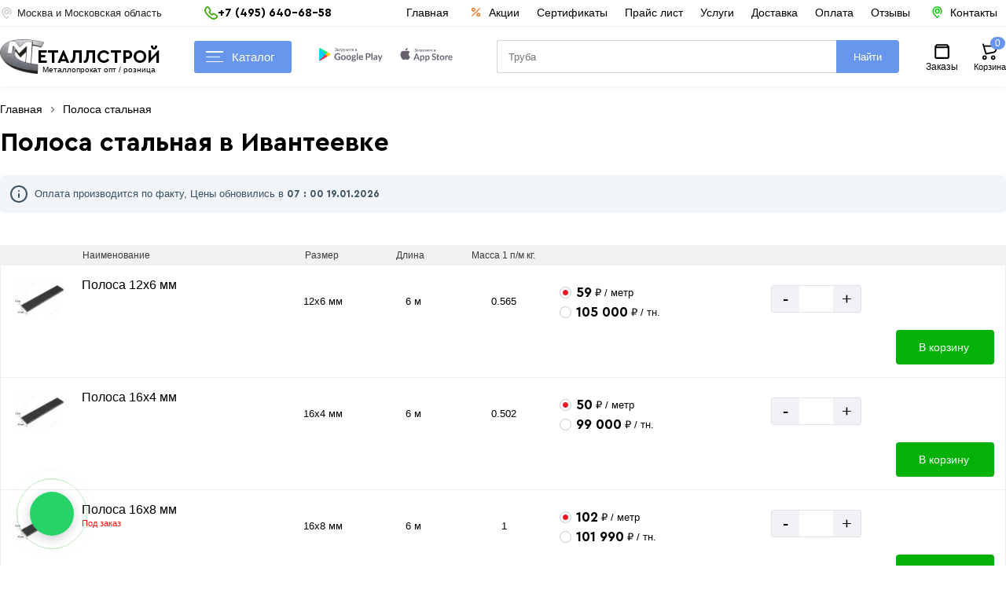

--- FILE ---
content_type: text/html; charset=UTF-8
request_url: https://metalstroy-mk.ru/ivanteevka/polosa
body_size: 17611
content:
<!DOCTYPE html>
<html lang="ru-RU">
<head>
<meta charset="utf-8">
<meta http-equiv="x-ua-compatible" content="ie=edge">
<meta name="viewport" content="width=device-width,initial-scale=1">
<link rel="icon" href="https://metalstroy-mk.ru/favicon.svg" type="image/svg+xml">
<title>Полоса стальная в Ивантеевке купить с доставкой, цена за метр</title>
<meta name="apple-itunes-app" content="app-id=1535933094, app-argument=myURL">
<meta name="google-play-app" content="app-id=com.metallstroy">
<meta name="description" content="Полоса стальная в Ивантеевке по ГОСТ 103 2006 купить онлайн в компании МЕТАЛЛСТРОЙ. Оперативная доставка, продажа оптом и в розницу. Доступные цены за метр">
<meta name="keywords" content="">
<link rel="canonical" href="https://metalstroy-mk.ru/ivanteevka/polosa">
<meta property="fb:pages" content=" ">
<meta property="og:type" content="website">
<meta property="og:url" content="https://metalstroy-mk.ru/ivanteevka/polosa">
<meta property="og:site_name" content="Металопрокат От производителя В Москве и в Московской области">
<meta property="og:image" content="https://metalstroy-mk.ru/images/45.jpg">
<meta property="og:title" content="Полоса стальная в Ивантеевке купить с доставкой, цена за метр">
<meta property="og:description" content="Полоса стальная в Ивантеевке по ГОСТ 103 2006 купить онлайн в компании МЕТАЛЛСТРОЙ. Оперативная доставка, продажа оптом и в розницу. Доступные цены за метр">
<meta name="twitter:card" content="summary">
<meta name="twitter:site" content="Металопрокат От производителя В Москве и в Московской области">
<meta name="twitter:title" content="Полоса стальная в Ивантеевке купить с доставкой, цена за метр">
<meta name="twitter:description" content="Полоса стальная в Ивантеевке по ГОСТ 103 2006 купить онлайн в компании МЕТАЛЛСТРОЙ. Оперативная доставка, продажа оптом и в розницу. Доступные цены за метр">
<meta name="twitter:image" content="https://metalstroy-mk.ru/images/45.jpg">
<meta name="twitter:url" content="https://metalstroy-mk.ru/ivanteevka/polosa">	
<meta name="copyright" content="www.metalstroy-mk.ru">
<meta name="Autor" content="Masterweb LLC">
<link rel="apple-touch-icon" sizes="57x57" href="https://metalstroy-mk.ru/favicon/apple-icon-57x57.png">
<link rel="apple-touch-icon" sizes="60x60" href="https://metalstroy-mk.ru/favicon/apple-icon-60x60.png">
<link rel="apple-touch-icon" sizes="72x72" href="https://metalstroy-mk.ru/favicon/apple-icon-72x72.png">
<link rel="apple-touch-icon" sizes="76x76" href="https://metalstroy-mk.ru/favicon/apple-icon-76x76.png">
<link rel="apple-touch-icon" sizes="114x114" href="https://metalstroy-mk.ru/favicon/apple-icon-114x114.png">
<link rel="apple-touch-icon" sizes="120x120" href="https://metalstroy-mk.ru/favicon/apple-icon-120x120.png">
<link rel="apple-touch-icon" sizes="144x144" href="https://metalstroy-mk.ru/favicon/apple-icon-144x144.png">
<link rel="apple-touch-icon" sizes="152x152" href="https://metalstroy-mk.ru/favicon/apple-icon-152x152.png">
<link rel="apple-touch-icon" sizes="180x180" href="https://metalstroy-mk.ru/favicon/apple-icon-180x180.png">
<link rel="icon" type="image/png" sizes="192x192"  href="https://metalstroy-mk.ru/favicon/android-icon-192x192.png">
<link rel="icon" type="image/png" sizes="32x32" href="https://metalstroy-mk.ru/favicon/favicon-32x32.png">
<link rel="icon" type="image/png" sizes="96x96" href="https://metalstroy-mk.ru/favicon/favicon-96x96.png">
<link rel="icon" type="image/png" sizes="16x16" href="https://metalstroy-mk.ru/favicon/favicon-16x16.png">
<link rel="manifest" href="https://metalstroy-mk.ru/favicon/manifest.json">
<meta name="msapplication-TileColor" content="#000">
<meta name="msapplication-TileImage" content="https://metalstroy-mk.ru/favicon/ms-icon-144x144.png">
<meta name="theme-color" content="#000">
<meta name="yandex-verification" content="614643f054fb1527">
<meta name="yandex-verification" content="440f48757014550d">
<meta name="zen-verification" content="V704WPpo5JS2BIzHdfw8EsfPBi8mDgtirO7QJb0J9gr1D137RaRK98KsDhdph5vj">
<meta name="google-site-verification" content="02B131E7mhhx7sbndmzP0JHSgWfvFNfFxbAYSuVICB8">
<meta name="p:domain_verify" content="8fc46883c9968a31d666167b87c00761">
<meta name="image" content="https://metalstroy-mk.ru/images/45.jpg">
<link rel="alternate" href="https://metalstroy-mk.ru/ivanteevka/polosa">
<link rel="preload" href="https://metalstroy-mk.ru/css/fonts/cerapro-bold.woff2" as="font" crossorigin="">
<link rel="preload" href="https://metalstroy-mk.ru/css/fonts/cerapro-bold.woff" as="font" crossorigin="">
<link rel="stylesheet" href="https://metalstroy-mk.ru/css/style.css?v=7" type="text/css">	
<link rel="stylesheet" href="/css/splide.min.css">	
<script src="/js/jquery-3.7.1.min.js"></script>
<script src="/js/splide.min.js"></script>
<script type="application/ld+json">
{
"@context": "https://schema.org/",
"@type": "LocalBusiness",
"name": "МеталлСтрой",
"url": "https://metalstroy-mk.ru/",
"logo": "https://metalstroy-mk.ru/logo12.png",
"@id": "https://metalstroy-mk.ru/",
"address": {
"@type": "PostalAddress",
"postalCode": "141895",
"streetAddress": "деревня Глазово, дом 1",
"addressCountry": "RU",
"addressRegion": "Московская область",
"addressLocality": "Дмитровский городской округ"
},
"image": [
"https://metalstroy-mk.ru/images/locations/c1.webp",
"https://metalstroy-mk.ru/images/page/1632915853-1628498769-WhatsApp%20Image%202021-08-04%20at%2014.49.33.jpg",
"https://metalstroy-mk.ru/images/page/1637916165-111.jpg"
],
"geo": {
"@type": "GeoCoordinates",
"latitude": "56.094874",
"longitude": "37.353623"
},
"openingHoursSpecification": {
"@type": "OpeningHoursSpecification",
"validFrom": "2026-01-19",
"validThrough": "2026-01-19",
"opens": "09:00",
"closes": "19:00",
"dayOfWeek": [
"Понедельник",
"Вторник",
"Среда",
"Четверг",
"Пятница",
"Суббота",
"Воскресенье"
]
},
"aggregateRating": {
"@type": "AggregateRating",
"ratingValue": "4.8",
"ratingCount": "368",
"reviewCount": "468"
},
"currenciesAccepted": "RUB",
"paymentAccepted":"Наличными, Безналичный, Оплата картой",
"telephone": "+7 (968) 810-70-70",
"email": "zakaz@metalstroy-mk.ru",
"priceRange": "$"
}
</script>
</head>
<body>
<header class="header sticky">
<div class="container clearfix">
<div class="header_top">
<div class="header_top_center">
<div class="lozung">
<img src="/images/location.svg" width="17" height="17" alt="Москва" loading="lazy">
<span>Москва и Московская область </span>
</div>
<div class="phone">
<div class="p_number">
<div id="pnlLogin">
<div class="house_category_title">
<img src="/images/phonr_mob.svg" loading="lazy" width="17" height="17" alt="Телефоны">
<p>+7 (495) 640-68-58</p><span></span></div> 
<div class="house_category_content" style="display: none;">
<div id="guestForm">
<i>Металлстрой - Черная Грязь</i><br>+7 (991) 591-99-10<br>
<i>Металлстрой - Ленинградка</i><br>+7 (991) 591 99 12<br>
<i>Металлстрой - Солнечногорск</i><br>+7 (991) 591 99 14<br>
<i>Металлстрой - Клин</i><br>+7 (991) 591 99 15<br>
<i>Металлстрой - Шевляково</i><br>+7 (991) 591 99 16<br>
<i>Металлстрой - Софьино</i><br>+7 (991) 591 99 18<br>
<i>Металлстрой - Глазово</i><br>+7 (968) 810 70 70<br>
<i>Металлстрой - Балтия</i><br>+7 (991) 591 98 97<br>
<i>Металлстрой - Строй-Сервис</i><br>+7 (991) 591 99 22<br>
</div>
<div class="p_number1">
<i>График работы:</i> 09:00–19:00 Без выходных
</div>
</div>
</div>
</div> 
</div>
<div class="sale_point">
<a href="/" class="menu_link_top " title="Главная">Главная</a>
<a href="/offers" class="menu_link_top spec_mol " title="Акции">
<img src="/images/akcii.svg" width="20" height="20" alt="Акции" loading="lazy">
<span>Акции</span>
</a>
<a href="/sertifikati" class="menu_link_top " title="Сертификаты">Сертификаты</a>
<a href="/price-list" class="menu_link_top " title="Прайс лист">Прайс лист</a>
<a href="/services" class="menu_link_top " title="Услуги">Услуги</a>
<a href="/page/dostavka" class="menu_link_top " title="Доставка">Доставка</a>
<a href="/page/oplata-i-vozvrat-tovara" class="menu_link_top " title="Оплата">Оплата</a>
<a href="/page/otzyvy" class="menu_link_top " title="Отзывы">Отзывы</a>
<a href="/page/kontakty" class="menu_link_top spec_mol_con " title="Контакты">		
<img src="/images/location_web.svg" width="25" height="25" alt="Акции" loading="lazy">
<span>Контакты</span>
</a>
</div>		
</div> 
</div>
<div class="header_top_center">
<div class="clients_info">
<div id="mySidenav" class="sidenav">
<button type="button"  class="closebtn" aria-label="Закрыт" onclick="closeNav()">&times;</button>
<ul>
<li class="nav_title_title">Клиентам</li>	
<li class="nav-item">
<a href="/page/dostavka" class="nav-link" title="Доставка">
<span class="mob_menu_svg">
<img src="/images/car.svg" loading="lazy" width="25" height="25" alt="Доставка">
</span>
Доставка</a>
</li>		
<li class="nav-item">
<a href="/page/samovyvoz" class="nav-link" title="Самовывоз">
<span class="mob_menu_svg">
<img src="/images/samovivoz.svg" loading="lazy" width="25" height="25" alt="Доставка">
</span>
Самовывоз</a>
</li> 
<li class="nav-item">
<a href="/page/oplata-i-vozvrat-tovara" class="nav-link" title="Оплата">
<span class="mob_menu_svg">
<img src="/images/pay.svg" loading="lazy" width="25" height="25" alt="Оплата">
</span>
Оплата товара</a>
</li> 
<li class="nav-item">
<a href="/sertifikati" class="nav-link" title="Сертификаты">
<span class="mob_menu_svg">
<img src="/images/sert.svg" loading="lazy" width="25" height="25" alt="Оплата">
</span>
Сертификаты</a>
</li>
<li class="nav-item">
<a href="/page/obmen-i-vozvrat-tovara" class="nav-link" title="Обмен и возврат товара">
<span class="mob_menu_svg">
<img src="/images/vozvrat.svg" loading="lazy" width="25" height="25" alt="Возврат">
</span>
Возврат товара</a>
</li> 
<li class="nav-item">		 
<a href="/page/otzyvy" class="nav-link" title="Отзывы МеталлСтрой">
<span class="mob_menu_svg">
<img src="/images/otziv.svg" loading="lazy" width="25" height="25" alt="Возврат">
</span>
Отзывы МеталлСтрой</a>
</li>
<li class="nav-item">
<a href="/offers" class="nav-link" title="Акции и скидки">
<span class="mob_menu_svg">
<img src="/images/akcii.svg" width="20" height="20" alt="Акции" loading="lazy">
</span>
Акции и скидки</a>
</li> 
<li class="nav-item">
<a href="/price-list" class="nav-link" title="Прайс лист">
<span class="mob_menu_svg">
<img src="/images/sert.svg" loading="lazy" width="25" height="25" alt="Оплата">
</span>
Прайс лист</a>
</li>

<li class="nav-item">
<a href="/page/kontakty" class="nav-link" title="Прайс лист">
<span class="mob_menu_svg">
<img src="/images/location_web.svg" width="25" height="25" alt="Акции" loading="lazy">
</span>
Контакты
</a>
</li>		
<li class="nav-item"> 
<a href="/login" class="nav-link" title="Личный кабинет">
<span class="mob_menu_svg">
<img src="/images/account.svg" width="25" height="25" alt="Профиль" loading="lazy">
</span>
Личный кабинет
</a>
</li> 
</ul>
<div class="ph_verev_mob_left">
<div class="phonn">
<div class="zakaz_title">Контакт-центр</div>
<p>+7 (495) 640-68-58</p> 
<p>+7 (968) 810-70-70</p>
<div class="lozung"> График работы  Пн-Сб с 9:00 – 19:00 </div>
</div>
<div class="obr_icons">
<a href="https://max.ru/u/f9LHodD0cOLbqItEV5onIgWpXNmLFSbd3PV0meseTpqlzrfry7rSv5_5J3c" target="_blank" title="Max" class="social_obr" onclick="stat_call('w')">
<img src="/images/max.png" loading="lazy" width="25" height="25" alt="Max">
Max
</a>
<a href="https://wa.me/+79688107070" target="_blank" title="whatsapp" class="social_obr" onclick="stat_call('w')">
<img src="/images/watsup.webp" loading="lazy" width="25" height="25" alt="WhatsApp">
WhatsApp
</a>
<a href="https://t.me/+79688107070" target="_blank" title="telegram" class="social_obr" onclick="stat_call('t')">
<img src="/images/tel.jpg" loading="lazy" width="25" height="25" alt="Telegram">
Telegram
</a>
</div>
</div>
</div> 
<span class="clinets_icon" onclick="openNav()">
<svg width="24" height="24"><path d="M5 10a2 2 0 1 1 0 4 2 2 0 0 1 0-4Zm14 0a2 2 0 1 1 0 4 2 2 0 0 1 0-4Zm-5 2a2 2 0 1 0-4 0 2 2 0 0 0 4 0Z"></path></svg>
</span>
<script>
function openNav() {
document.getElementById("mySidenav").style.width = "350px";
}
function closeNav() {
document.getElementById("mySidenav").style.width = "0";
}
</script>
</div>
<div class="logo_right">
<a href="https://metalstroy-mk.ru/" class="spr header__logo hidden" title="МеталлСтрой">
<img src="https://metalstroy-mk.ru/logo12.png" class="animate_logo" width="56" height="44" alt="Лого">
<div class="logo_text">
<div class="main_text">еталлСтрой</div>
<div class="seconadry text">Металлопрокат опт / розница</div>
</div>
</a>
</div>
<nav class="header-nav">
<ul class="header-nav__first-level">
<li class="header-nav__item">
<div class="dropdown">
<button type="button" onclick="myFunction()" id="myDropdown22" class="dropbtn dropdown-content22  dropbtn22 menu_icon" aria-label="Каталог">
<i></i>
<i></i>
<i></i>
Каталог</button> 
<div class="sub_cat catalog_menu">
<ul id="myDropdown" class="dropdown-content">
<li class="beteer_menu">
<div>
<a href="https://metalstroy-mk.ru/armatura" class="bet_a" title="Перейти в раздел">
<p>Арматура</p>  <i>Хит</i> </a>

<ul class="top_ul">
<li class="bet_sub_li"><a href="https://metalstroy-mk.ru/armatura-riflenaya-a3" title="Перейти в раздел"><p>Арматура А3 рифленая</p></a></li>
<li class="bet_sub_li"><a href="https://metalstroy-mk.ru/armatura-gladkaya-a1" title="Перейти в раздел"><p>Арматура гладкая А1</p></a></li>
<li class="bet_sub_li"><a href="https://metalstroy-mk.ru/armatura-kompozitnaya" title="Перейти в раздел"><p>Композитная арматура</p></a></li>
<li class="bet_sub_li"><a href="https://metalstroy-mk.ru/homuty-i-fiksatory" title="Перейти в раздел"><p>Хомуты и фиксаторы</p></a></li>
</ul>
</div>
</li>
<li class="beteer_menu">
<div>
<a href="https://metalstroy-mk.ru/truba-profilnaya" class="bet_a" title="Перейти в раздел">
<p>Профильная труба</p>  <i>Хит</i> </a>

<ul class="top_ul">
<li class="bet_sub_li"><a href="https://metalstroy-mk.ru/truba-kvadratnaya" title="Перейти в раздел"><p>Труба квадратная</p></a></li>
<li class="bet_sub_li"><a href="https://metalstroy-mk.ru/truba-pryamougolnaya" title="Перейти в раздел"><p>Труба прямоугольная</p></a></li>
<li class="bet_sub_li"><a href="https://metalstroy-mk.ru/profilnaya-truba-oczinkovannaya" title="Перейти в раздел"><p>Профильная труба оцинкованная</p></a></li>
</ul>
</div>
</li>
<li class="beteer_menu">
<div>
<a href="https://metalstroy-mk.ru/truba-stalnaya" class="bet_a" title="Перейти в раздел">
<p>Труба стальная</p> </a>

<ul class="top_ul">
<li class="bet_sub_li"><a href="https://metalstroy-mk.ru/truba-vgp" title="Перейти в раздел"><p>Труба водогазопроводная</p></a></li>
<li class="bet_sub_li"><a href="https://metalstroy-mk.ru/truby-elektrosvarnye" title="Перейти в раздел"><p>Трубы электросварные</p></a></li>
<li class="bet_sub_li"><a href="https://metalstroy-mk.ru/truba-vgp-oc" title="Перейти в раздел"><p>Труба ВГП оцинкованная</p></a></li>
</ul>
</div>
</li>
<li class="beteer_menu">
<div>
<a href="https://metalstroy-mk.ru/provoloka-vyazalnaya" class="bet_a" title="Перейти в раздел">
<p>Проволока вязальная</p> </a>

<ul class="top_ul">
<li class="bet_sub_li"><a href="https://metalstroy-mk.ru/provoloka-vyazalnaya-chernaya" title="Перейти в раздел"><p>Проволока черная</p></a></li>
<li class="bet_sub_li"><a href="https://metalstroy-mk.ru/provoloka-ocinkovannaya" title="Перейти в раздел"><p>Проволока оцинкованная</p></a></li>
</ul>
</div>
</li>
<li class="beteer_menu">
<div>
<a href="https://metalstroy-mk.ru/listovoj-prokat" class="bet_a" title="Перейти в раздел">
<p>Листовой прокат</p> </a>

<ul class="top_ul">
<li class="bet_sub_li"><a href="https://metalstroy-mk.ru/list-goryachekatanyj" title="Перейти в раздел"><p>Лист горячекатаный, Ст3</p> <i>Хит</i> </a></li>
<li class="bet_sub_li"><a href="https://metalstroy-mk.ru/list-riflenyj" title="Перейти в раздел"><p>Лист рифленый</p></a></li>
<li class="bet_sub_li"><a href="https://metalstroy-mk.ru/list-kholodnokatanyj" title="Перейти в раздел"><p>Лист холоднокатаный, Ст08</p> <i>Хит</i> </a></li>
<li class="bet_sub_li"><a href="https://metalstroy-mk.ru/list-nerzhaveyushij" title="Перейти в раздел"><p>Лист нержавеющий</p></a></li>
<li class="bet_sub_li"><a href="https://metalstroy-mk.ru/list-ocinkovannyj" title="Перейти в раздел"><p>Лист оцинкованный</p></a></li>
<li class="bet_sub_li"><a href="https://metalstroy-mk.ru/prosechno-vytyazhnoj-list-pvl" title="Перейти в раздел"><p>Просечно-вытяжной лист (ПВЛ)</p></a></li>
<li class="bet_sub_li"><a href="https://metalstroy-mk.ru/list-09g2s" title="Перейти в раздел"><p>Лист горячекатаный 09Г2С</p></a></li>
<li class="bet_sub_li"><a href="https://metalstroy-mk.ru/listy-gladkij-ral" title="Перейти в раздел"><p>Листы гладкие RAL</p></a></li>
<li class="bet_sub_li"><a href="https://metalstroy-mk.ru/list-alyuminievyj" title="Перейти в раздел"><p>Лист алюминиевый</p></a></li>
</ul>
</div>
</li>
<li class="beteer_menu">
<div>
<a href="https://metalstroy-mk.ru/shveller" class="bet_a" title="Перейти в раздел">
<p>Швеллер стальной</p> </a>

<ul class="top_ul">
<li class="bet_sub_li"><a href="https://metalstroy-mk.ru/shveller-st3" title="Перейти в раздел"><p>Швеллер горячекатаный Ст3</p></a></li>
<li class="bet_sub_li"><a href="https://metalstroy-mk.ru/shveller-gnutyj" title="Перейти в раздел"><p>Швеллер гнутый</p></a></li>
</ul>
</div>
</li>
<li class="beteer_menu">
<div>
<a href="https://metalstroy-mk.ru/ugolok" class="bet_a" title="Перейти в раздел">
<p>Уголок стальной</p>  <i>Хит</i> </a>

<ul class="top_ul">
<li class="bet_sub_li"><a href="https://metalstroy-mk.ru/ugolok-neravnopolochnyj" title="Перейти в раздел"><p>Уголок неравнополочный</p></a></li>
<li class="bet_sub_li"><a href="https://metalstroy-mk.ru/ugolok-ravnopolochnyj" title="Перейти в раздел"><p>Уголок равнополочный</p></a></li>
</ul>
</div>
</li>
<li class="beteer_menu">
<div>
<a href="https://metalstroy-mk.ru/setka-stalnaya" class="bet_a" title="Перейти в раздел">
<p>Сетка стальная</p> </a>

<ul class="top_ul">
<li class="bet_sub_li"><a href="https://metalstroy-mk.ru/setka-oc-rabica" title="Перейти в раздел"><p>Сетка рабица оцинкованная в рулоне</p></a></li>
<li class="bet_sub_li"><a href="https://metalstroy-mk.ru/kolyuchaya-provoloka" title="Перейти в раздел"><p>Колючая проволока в рулоне</p></a></li>
<li class="bet_sub_li"><a href="https://metalstroy-mk.ru/setka-neoczinkovannaya" title="Перейти в раздел"><p>Сетка сварная неоцинкованная в рулоне</p></a></li>
<li class="bet_sub_li"><a href="https://metalstroy-mk.ru/setka-oczinkovannaya" title="Перейти в раздел"><p>Сетка оцинкованная в рулоне</p></a></li>
<li class="bet_sub_li"><a href="https://metalstroy-mk.ru/setka-v-kartah-1" title="Перейти в раздел"><p>Сетка сварная в картах</p></a></li>
<li class="bet_sub_li"><a href="https://metalstroy-mk.ru/setka-tkanaya" title="Перейти в раздел"><p>Сетка металлическая тканая</p></a></li>
</ul>
</div>
</li>
<li class="beteer_menu">
<div>
<a href="https://metalstroy-mk.ru/polikarbonat" class="bet_a" title="Перейти в раздел">
<p>Поликарбонат</p> </a>

<ul class="top_ul">
<li class="bet_sub_li"><a href="https://metalstroy-mk.ru/monolitnyj-polikarbonat" title="Перейти в раздел"><p>Монолитный поликарбонат</p></a></li>
<li class="bet_sub_li"><a href="https://metalstroy-mk.ru/sotovyj-polikarbonat" title="Перейти в раздел"><p>Сотовый поликарбонат</p></a></li>
</ul>
</div>
</li>
<li class="beteer_menu">
<div>
<a href="https://metalstroy-mk.ru/zaglushki-dlya-trub-plast" class="bet_a" title="Перейти в раздел">
<p>Заглушки для труб</p> </a>

</div>
</li>
<li class="beteer_menu">
<div>
<a href="https://metalstroy-mk.ru/polosa" class="bet_a" title="Перейти в раздел">
<p>Полоса стальная</p> </a>

<ul class="top_ul">
<li class="bet_sub_li"><a href="https://metalstroy-mk.ru/polosa-g-k-ocink" title="Перейти в раздел"><p>Полоса горячекатаная</p></a></li>
<li class="bet_sub_li"><a href="https://metalstroy-mk.ru/polosa-ocink" title="Перейти в раздел"><p>Полоса оцинкованная</p></a></li>
</ul>
</div>
</li>
<li class="beteer_menu">
<div>
<a href="https://metalstroy-mk.ru/kvadrat" class="bet_a" title="Перейти в раздел">
<p>Квадрат стальной</p> </a>

</div>
</li>
<li class="beteer_menu">
<div>
<a href="https://metalstroy-mk.ru/balka-dvutavrovaya" class="bet_a" title="Перейти в раздел">
<p>Балка двутавровая</p>  <i>Хит</i> </a>

<ul class="top_ul">
<li class="bet_sub_li"><a href="https://metalstroy-mk.ru/balka-09g2s" title="Перейти в раздел"><p>Балка 09Г2С</p></a></li>
<li class="bet_sub_li"><a href="https://metalstroy-mk.ru/balka-st3" title="Перейти в раздел"><p>Балка Ст3</p></a></li>
</ul>
</div>
</li>
<li class="beteer_menu">
<div>
<a href="https://metalstroy-mk.ru/pilomaterialy" class="bet_a" title="Перейти в раздел">
<p>Пиломатериалы</p> </a>

<ul class="top_ul">
<li class="bet_sub_li"><a href="https://metalstroy-mk.ru/brus" title="Перейти в раздел"><p>Брус</p></a></li>
<li class="bet_sub_li"><a href="https://metalstroy-mk.ru/doska" title="Перейти в раздел"><p>Доска</p></a></li>
</ul>
</div>
</li>
<li class="beteer_menu">
<div>
<a href="https://metalstroy-mk.ru/vintovaya-svaya" class="bet_a" title="Перейти в раздел">
<p>Винтовые сваи</p>  <i>Хит</i> </a>

</div>
</li>
<li class="beteer_menu">
<div>
<a href="https://metalstroy-mk.ru/ogolovok-sv" class="bet_a" title="Перейти в раздел">
<p>Оголовок СВ</p> </a>

</div>
</li>
<li class="beteer_menu">
<div>
<a href="https://metalstroy-mk.ru/profnastil" class="bet_a" title="Перейти в раздел">
<p>Профнастил</p> </a>

<ul class="top_ul">
<li class="bet_sub_li"><a href="https://metalstroy-mk.ru/okrashennyj-profnastil" title="Перейти в раздел"><p>Окрашенный профнастил</p></a></li>
<li class="bet_sub_li"><a href="https://metalstroy-mk.ru/ocinkovannyj-profnastil" title="Перейти в раздел"><p>Оцинкованный профнастил</p></a></li>
</ul>
</div>
</li>
<li class="beteer_menu">
<div>
<a href="https://metalstroy-mk.ru/cherepica" class="bet_a" title="Перейти в раздел">
<p>Металлочерепица</p> </a>

</div>
</li>
<li class="beteer_menu">
<div>
<a href="https://metalstroy-mk.ru/samorezy" class="bet_a" title="Перейти в раздел">
<p>Саморезы</p> </a>

</div>
</li>
<li class="beteer_menu">
<div>
<a href="https://metalstroy-mk.ru/asbestovye-materialy" class="bet_a" title="Перейти в раздел">
<p>Асбестовые материалы</p> </a>

<ul class="top_ul">
<li class="bet_sub_li"><a href="https://metalstroy-mk.ru/asbestocementnaya-truba" title="Перейти в раздел"><p>Асбестоцементная труба</p></a></li>
<li class="bet_sub_li"><a href="https://metalstroy-mk.ru/asbestocementnye-mufty" title="Перейти в раздел"><p>Асбестоцементные муфты</p></a></li>
</ul>
</div>
</li>
<li class="beteer_menu">
<div>
<a href="https://metalstroy-mk.ru/inzhenernye-sistemy" class="bet_a" title="Перейти в раздел">
<p>Инженерные системы</p> </a>

<ul class="top_ul">
<li class="bet_sub_li"><a href="https://metalstroy-mk.ru/flancy-stalnye" title="Перейти в раздел"><p>Фланцы стальные</p></a></li>
<li class="bet_sub_li"><a href="https://metalstroy-mk.ru/otvody-stalnye" title="Перейти в раздел"><p>Отводы стальные</p></a></li>
<li class="bet_sub_li"><a href="https://metalstroy-mk.ru/otvody-ocinkovannye" title="Перейти в раздел"><p>Отводы оцинкованные</p></a></li>
<li class="bet_sub_li"><a href="https://metalstroy-mk.ru/trojniki-stalnye" title="Перейти в раздел"><p>Тройники стальные</p></a></li>
<li class="bet_sub_li"><a href="https://metalstroy-mk.ru/zaglushki-stalnye" title="Перейти в раздел"><p>Заглушки стальные</p></a></li>
<li class="bet_sub_li"><a href="https://metalstroy-mk.ru/perehody-stalnye" title="Перейти в раздел"><p>Переходы стальные</p></a></li>
<li class="bet_sub_li"><a href="https://metalstroy-mk.ru/sgony-bochata-rezby" title="Перейти в раздел"><p>Сгоны, резьбы</p></a></li>
<li class="bet_sub_li"><a href="https://metalstroy-mk.ru/prokladki" title="Перейти в раздел"><p>Прокладки</p></a></li>
</ul>
</div>
</li>
<li class="beteer_menu">
<div>
<a href="https://metalstroy-mk.ru/rashodnye-materialy" class="bet_a" title="Перейти в раздел">
<p>Расходные материалы</p> </a>

<ul class="top_ul">
<li class="bet_sub_li"><a href="https://metalstroy-mk.ru/elektrody" title="Перейти в раздел"><p>Сварочные электроды</p> <i>Хит</i> </a></li>
<li class="bet_sub_li"><a href="https://metalstroy-mk.ru/diski-otreznye" title="Перейти в раздел"><p>Диски отрезные</p></a></li>
<li class="bet_sub_li"><a href="https://metalstroy-mk.ru/diski-po-metallu" title="Перейти в раздел"><p>Диски по металлу</p></a></li>
<li class="bet_sub_li"><a href="https://metalstroy-mk.ru/diski-pilnye" title="Перейти в раздел"><p>Диски пильные</p></a></li>
<li class="bet_sub_li"><a href="https://metalstroy-mk.ru/diski-almaznye" title="Перейти в раздел"><p>Диски алмазные</p></a></li>
</ul>
</div>
</li>
<li class="beteer_menu">
<div>
<a href="https://metalstroy-mk.ru/otkatnye-vorota" class="bet_a" title="Перейти в раздел">
<p>Откатные ворота и комплект</p> </a>

</div>
</li>
		
</ul>
</div>
</div>
<script>
function myFunction() {
document.getElementById("myDropdown").classList.toggle("show");
document.getElementById("myDropdown22").classList.toggle("show22");
}
window.onclick = function(event) {
if (!event.target.matches('.dropbtn')) {
var dropdowns = document.getElementsByClassName("dropdown-content");
var i;
for (i = 0; i < dropdowns.length; i++) {
var openDropdown = dropdowns[i];
if (openDropdown.classList.contains('show')) {
openDropdown.classList.remove('show');
}
}
}
if (!event.target.matches('.dropbtn22')) {
var dropdowns = document.getElementsByClassName("dropdown-content22");
var i;
for (i = 0; i < dropdowns.length; i++) {
var openDropdown = dropdowns[i];
if (openDropdown.classList.contains('show22')) {
openDropdown.classList.remove('show22');
}
}
}
}
</script>
</li> 
</ul>
</nav>
<div class="icon-btns">
<div class="icon-btns-row">
<a href="https://play.google.com/store/apps/details?id=com.metallstroy" class="icon-btn app-icon" target="_blank" title="Google" >
<img src="/images/google.svg" width="81" height="18" alt="Акции" loading="lazy">
</a>
<a href="https://apps.apple.com/us/app/%D0%BC%D0%B5%D1%82%D0%B0%D0%BB%D0%BB%D1%81%D1%82%D1%80%D0%BE%D0%B9/id1535933094" class="icon-btn icon-apple app-icon" target="blank" title="apple" >
<img src="/images/ios.svg" width="81" height="18" alt="Акции" loading="lazy">
</a>
</div>
</div>
<div class="search_bar">
<input type="search" name="search_text" class="search_input" placeholder="Поиск..." autocomplete="off" oninput="get_fives(this)">
<button type="button" class="search_button" onclick="get_search_page(this)" aria-label="Поиск">Найти</button>
<div class="search_five_res"></div>	
</div>	
<div class="basket_orders">
<div class="profil">
<a href="/login" title="Войти">
<span class="img_pr">
<img src="/images/orders.svg" width="25" height="25" alt="Заказы" loading="lazy">
</span>
<span class="pr_text">Заказы</span>
</a>
</div>
<div class="basket  shopping-cart">				
<a href="https://metalstroy-mk.ru/cart" class="cart" title="Корзина">
<img src="/images/cart_mob.svg" width="25" height="25" alt="Корзина" loading="lazy">
<div class="totalCount4512">
<span class="bas">Корзина</span>
<div class="cart_count">0</div>	
</div>
</a>
</div>
</div>
</div>
</div>
</header>
<div class="page_content">
<div class="page_content_center"><div class="bradcrump">
<ul class="bradcrump_center">
<li><a href="https://metalstroy-mk.ru/" title="Главная"><span>Главная</span></a></li>
<li><div class="divider"></div></li>	
<li><span>Полоса стальная</span></li>
</ul>
<script type="application/ld+json">
{
"@context": "https://schema.org/",
"@type": "BreadcrumbList",
"itemListElement": [
{
"@type": "ListItem",
"position": "1",
"name": "Главная",
"item": "https://metalstroy-mk.ru/"
},				
{
"@type": "ListItem",
"position": "2",
"name": "Полоса стальная",
"item": "https://metalstroy-mk.ru/ivanteevka/polosa"
}
]
}
</script>
</div>
<div class="content_right">
<div class="specpred22">
<div class="category_title"><h1>Полоса стальная в Ивантеевке</h1> 
<div class="_29-a1">
<svg width="24" height="24" class="_29-a3"><path fill="currentColor" d="M13 12a1 1 0 1 0-2 0v4a1 1 0 1 0 2 0v-4Zm-1-5a1 1 0 1 1 0 2 1 1 0 0 1 0-2Z"></path><path fill="currentColor" d="M1 12C1 5.925 5.925 1 12 1s11 4.925 11 11-4.925 11-11 11S1 18.075 1 12Zm11-9a9 9 0 1 0 0 18 9 9 0 0 0 0-18Z"></path></svg><div class="_29-a4"><div>
Оплата производится по факту, Цены обновились в <strong> 07 : 00 <span>19.01.2026</span></strong>
</div></div>
</div>
</div>
<div class="spec">
<div class="big_product_block cat_class22">
<div id="items" class="cart-table">
<div class="cart-table-header">
<div class="header-item"> </div>
<div class="header-item">Наименование</div>
<div class="header-item">Размер</div>
<div class="header-item">Длина</div>
<div class="header-item cherev-item">Масса 1 п/м кг.</div>
</div>
<div class="cart_in_part item_img ">
<div class="table-row">
<div class="col image_cart_451">
<button type="button" data-fancybox="gallery165" data-src="https://metalstroy-mk.ru/images/product/165/1699346988.webp" aria-label="Увеличит фото">
<img src="/images/product/165/80x80/1699346988.webp" width="70" height="50" loading="lazy" alt="Фото">
</button>
</div>
<div class="col brand-column">						
<div class="number">
<a href="https://metalstroy-mk.ru/polosa-g-k-ocink/polosa-12h6" title="Открыть картчку товара">Полоса 12х6 мм</a>
</div>
</div>
<div class="col">
<div class="text_cart1 mobile_hide"><div class="text_cart1_text">Размер</div><div class="text_cart1_value">12х6 мм</div></div>
</div> 
<div class="col">
<div class="text_cart1 mobile_hide3"><div class="text_cart1_text">Длина</div><div class="text_cart1_value"><p>6 м</p> <p class="text_cart1_value_metr"></p></div></div>
</div>
<div class="col">
<div class="text_cart1 mobile_hide4"><div class="text_cart1_text">Масса 1 п/м кг.<span style="display:none !important">м</span></div><div class="text_cart1_value">0.565</div></div>
</div> 
</div>
<div class="col cost">
<input type="hidden" class="this_pr_id" value="165">
<div class="price"> 
<p class="reg_radio_block">
<label class="reg_radio_buttons myRadio" onclick="calc_pr_price($(this).parent())">
<input type="radio" class="r_individual" value="1" name="radio165" checked>
<span></span>
<em class="unit_price">59</em>
<em class="price-unit"> ₽</em>
<em class="price-unit"> / 
метр</em>
</label>
<label class="reg_radio_buttons myRadio" onclick="calc_pr_price($(this).parent())">
<input type="radio" class="r_individual" value="2" name="radio165" >
<span></span>
<em class="unit_price">105 000</em>
<em class="price-unit"> ₽</em>
<em class="price-unit"> / 
тн.</em>
</label>
</p>
</div>
</div>
<div class="col quantity">
<div class="quantity-box">
<span class="change-quantity noselect a_minus" onclick="minus_pr_count(this)">-</span>
<input type="text" name="pr_count" tabindex="0" aria-label="Количество" value="" class="rounded" oninput="calc_pr_price(this)">
<span class="change-quantity noselect a_plus" onclick="plus_pr_count(this)">+</span>
</div>
</div>
<div class="col cost_total">
<div class="price">                                
<div class="price-prev"></div>
</div>
</div>
<button type="button" class="add-to-cart hvr-bounce-in cat_spec41" data-fancybox="" data-src="#showroom_pop_cart" aria-label="Добавить в корзину" onclick="add_to_cart2(this,'165')">					
В корзину
</button>      
</div>
<div class="cart_in_part item_img ">
<div class="table-row">
<div class="col image_cart_451">
<button type="button" data-fancybox="gallery137" data-src="https://metalstroy-mk.ru/images/product/137/1699347003.webp" aria-label="Увеличит фото">
<img src="/images/product/137/80x80/1699347003.webp" width="70" height="50" loading="lazy" alt="Фото">
</button>
</div>
<div class="col brand-column">						
<div class="number">
<a href="https://metalstroy-mk.ru/polosa-g-k-ocink/polosa-16h4" title="Открыть картчку товара">Полоса 16х4 мм</a>
</div>
</div>
<div class="col">
<div class="text_cart1 mobile_hide"><div class="text_cart1_text">Размер</div><div class="text_cart1_value">16х4 мм</div></div>
</div> 
<div class="col">
<div class="text_cart1 mobile_hide3"><div class="text_cart1_text">Длина</div><div class="text_cart1_value"><p>6 м</p> <p class="text_cart1_value_metr"></p></div></div>
</div>
<div class="col">
<div class="text_cart1 mobile_hide4"><div class="text_cart1_text">Масса 1 п/м кг.<span style="display:none !important">м</span></div><div class="text_cart1_value">0.502</div></div>
</div> 
</div>
<div class="col cost">
<input type="hidden" class="this_pr_id" value="137">
<div class="price"> 
<p class="reg_radio_block">
<label class="reg_radio_buttons myRadio" onclick="calc_pr_price($(this).parent())">
<input type="radio" class="r_individual" value="1" name="radio137" checked>
<span></span>
<em class="unit_price">50</em>
<em class="price-unit"> ₽</em>
<em class="price-unit"> / 
метр</em>
</label>
<label class="reg_radio_buttons myRadio" onclick="calc_pr_price($(this).parent())">
<input type="radio" class="r_individual" value="2" name="radio137" >
<span></span>
<em class="unit_price">99 000</em>
<em class="price-unit"> ₽</em>
<em class="price-unit"> / 
тн.</em>
</label>
</p>
</div>
</div>
<div class="col quantity">
<div class="quantity-box">
<span class="change-quantity noselect a_minus" onclick="minus_pr_count(this)">-</span>
<input type="text" name="pr_count" tabindex="0" aria-label="Количество" value="" class="rounded" oninput="calc_pr_price(this)">
<span class="change-quantity noselect a_plus" onclick="plus_pr_count(this)">+</span>
</div>
</div>
<div class="col cost_total">
<div class="price">                                
<div class="price-prev"></div>
</div>
</div>
<button type="button" class="add-to-cart hvr-bounce-in cat_spec41" data-fancybox="" data-src="#showroom_pop_cart" aria-label="Добавить в корзину" onclick="add_to_cart2(this,'137')">					
В корзину
</button>      
</div>
<div class="cart_in_part item_img ">
<div class="table-row">
<div class="col image_cart_451">
<button type="button" data-fancybox="gallery700" data-src="https://metalstroy-mk.ru/images/product/700/1699347019.webp" aria-label="Увеличит фото">
<img src="/images/product/700/80x80/1699347019.webp" width="70" height="50" loading="lazy" alt="Фото">
</button>
</div>
<div class="col brand-column">						
<div class="number">
<a href="https://metalstroy-mk.ru/polosa-g-k-ocink/polosa-16h8" title="Открыть картчку товара">Полоса 16х8 мм</a>
<span class="pod_zakaz">Под заказ </span>
</div>
</div>
<div class="col">
<div class="text_cart1 mobile_hide"><div class="text_cart1_text">Размер</div><div class="text_cart1_value">16х8 мм</div></div>
</div> 
<div class="col">
<div class="text_cart1 mobile_hide3"><div class="text_cart1_text">Длина</div><div class="text_cart1_value"><p>6 м</p> <p class="text_cart1_value_metr"></p></div></div>
</div>
<div class="col">
<div class="text_cart1 mobile_hide4"><div class="text_cart1_text">Масса 1 п/м кг.<span style="display:none !important">м</span></div><div class="text_cart1_value">1</div></div>
</div> 
</div>
<div class="col cost">
<input type="hidden" class="this_pr_id" value="700">
<div class="price"> 
<p class="reg_radio_block">
<label class="reg_radio_buttons myRadio" onclick="calc_pr_price($(this).parent())">
<input type="radio" class="r_individual" value="1" name="radio700" checked>
<span></span>
<em class="unit_price">102</em>
<em class="price-unit"> ₽</em>
<em class="price-unit"> / 
метр</em>
</label>
<label class="reg_radio_buttons myRadio" onclick="calc_pr_price($(this).parent())">
<input type="radio" class="r_individual" value="2" name="radio700" >
<span></span>
<em class="unit_price">101 990</em>
<em class="price-unit"> ₽</em>
<em class="price-unit"> / 
тн.</em>
</label>
</p>
</div>
</div>
<div class="col quantity">
<div class="quantity-box">
<span class="change-quantity noselect a_minus" onclick="minus_pr_count(this)">-</span>
<input type="text" name="pr_count" tabindex="0" aria-label="Количество" value="" class="rounded" oninput="calc_pr_price(this)">
<span class="change-quantity noselect a_plus" onclick="plus_pr_count(this)">+</span>
</div>
</div>
<div class="col cost_total">
<div class="price">                                
<div class="price-prev"></div>
</div>
</div>
<button type="button" class="add-to-cart hvr-bounce-in cat_spec41" data-fancybox="" data-src="#showroom_pop_cart" aria-label="Добавить в корзину" onclick="add_to_cart2(this,'700')">					
В корзину
</button>      
</div>
<div class="cart_in_part item_img ">
<div class="table-row">
<div class="col image_cart_451">
<button type="button" data-fancybox="gallery152" data-src="https://metalstroy-mk.ru/images/product/152/1699347072.webp" aria-label="Увеличит фото">
<img src="/images/product/152/80x80/1699347072.webp" width="70" height="50" loading="lazy" alt="Фото">
</button>
</div>
<div class="col brand-column">						
<div class="number">
<a href="https://metalstroy-mk.ru/polosa-g-k-ocink/polosa-20h3" title="Открыть картчку товара">Полоса 20х3 мм</a>
</div>
</div>
<div class="col">
<div class="text_cart1 mobile_hide"><div class="text_cart1_text">Размер</div><div class="text_cart1_value">20х3 мм</div></div>
</div> 
<div class="col">
<div class="text_cart1 mobile_hide3"><div class="text_cart1_text">Длина</div><div class="text_cart1_value"><p>6 м</p> <p class="text_cart1_value_metr"></p></div></div>
</div>
<div class="col">
<div class="text_cart1 mobile_hide4"><div class="text_cart1_text">Масса 1 п/м кг.<span style="display:none !important">м</span></div><div class="text_cart1_value">0.5</div></div>
</div> 
</div>
<div class="col cost">
<input type="hidden" class="this_pr_id" value="152">
<div class="price"> 
<p class="reg_radio_block">
<label class="reg_radio_buttons myRadio" onclick="calc_pr_price($(this).parent())">
<input type="radio" class="r_individual" value="1" name="radio152" checked>
<span></span>
<em class="unit_price">43</em>
<em class="price-unit"> ₽</em>
<em class="price-unit"> / 
метр</em>
</label>
<label class="reg_radio_buttons myRadio" onclick="calc_pr_price($(this).parent())">
<input type="radio" class="r_individual" value="2" name="radio152" >
<span></span>
<em class="unit_price">85 000</em>
<em class="price-unit"> ₽</em>
<em class="price-unit"> / 
тн.</em>
</label>
</p>
</div>
</div>
<div class="col quantity">
<div class="quantity-box">
<span class="change-quantity noselect a_minus" onclick="minus_pr_count(this)">-</span>
<input type="text" name="pr_count" tabindex="0" aria-label="Количество" value="" class="rounded" oninput="calc_pr_price(this)">
<span class="change-quantity noselect a_plus" onclick="plus_pr_count(this)">+</span>
</div>
</div>
<div class="col cost_total">
<div class="price">                                
<div class="price-prev"></div>
</div>
</div>
<button type="button" class="add-to-cart hvr-bounce-in cat_spec41" data-fancybox="" data-src="#showroom_pop_cart" aria-label="Добавить в корзину" onclick="add_to_cart2(this,'152')">					
В корзину
</button>      
</div>
<div class="cart_in_part item_img ">
<div class="table-row">
<div class="col image_cart_451">
<button type="button" data-fancybox="gallery150" data-src="https://metalstroy-mk.ru/images/product/150/1699347086.webp" aria-label="Увеличит фото">
<img src="/images/product/150/80x80/1699347086.webp" width="70" height="50" loading="lazy" alt="Фото">
</button>
</div>
<div class="col brand-column">						
<div class="number">
<a href="https://metalstroy-mk.ru/polosa-g-k-ocink/polosa-20h4" title="Открыть картчку товара">Полоса 20х4 мм</a>
</div>
</div>
<div class="col">
<div class="text_cart1 mobile_hide"><div class="text_cart1_text">Размер</div><div class="text_cart1_value">20х4 мм</div></div>
</div> 
<div class="col">
<div class="text_cart1 mobile_hide3"><div class="text_cart1_text">Длина</div><div class="text_cart1_value"><p>6 м</p> <p class="text_cart1_value_metr"></p></div></div>
</div>
<div class="col">
<div class="text_cart1 mobile_hide4"><div class="text_cart1_text">Масса 1 п/м кг.<span style="display:none !important">м</span></div><div class="text_cart1_value">0.62</div></div>
</div> 
</div>
<div class="col cost">
<input type="hidden" class="this_pr_id" value="150">
<div class="price"> 
<p class="reg_radio_block">
<label class="reg_radio_buttons myRadio" onclick="calc_pr_price($(this).parent())">
<input type="radio" class="r_individual" value="1" name="radio150" checked>
<span></span>
<em class="unit_price">46</em>
<em class="price-unit"> ₽</em>
<em class="price-unit"> / 
метр</em>
</label>
<label class="reg_radio_buttons myRadio" onclick="calc_pr_price($(this).parent())">
<input type="radio" class="r_individual" value="2" name="radio150" >
<span></span>
<em class="unit_price">74 500</em>
<em class="price-unit"> ₽</em>
<em class="price-unit"> / 
тн.</em>
</label>
</p>
</div>
</div>
<div class="col quantity">
<div class="quantity-box">
<span class="change-quantity noselect a_minus" onclick="minus_pr_count(this)">-</span>
<input type="text" name="pr_count" tabindex="0" aria-label="Количество" value="" class="rounded" oninput="calc_pr_price(this)">
<span class="change-quantity noselect a_plus" onclick="plus_pr_count(this)">+</span>
</div>
</div>
<div class="col cost_total">
<div class="price">                                
<div class="price-prev"></div>
</div>
</div>
<button type="button" class="add-to-cart hvr-bounce-in cat_spec41" data-fancybox="" data-src="#showroom_pop_cart" aria-label="Добавить в корзину" onclick="add_to_cart2(this,'150')">					
В корзину
</button>      
</div>
<div class="cart_in_part item_img ">
<div class="table-row">
<div class="col image_cart_451">
<button type="button" data-fancybox="gallery167" data-src="https://metalstroy-mk.ru/images/product/167/1699347157.webp" aria-label="Увеличит фото">
<img src="/images/product/167/80x80/1699347157.webp" width="70" height="50" loading="lazy" alt="Фото">
</button>
</div>
<div class="col brand-column">						
<div class="number">
<a href="https://metalstroy-mk.ru/polosa-g-k-ocink/polosa-25h4" title="Открыть картчку товара">Полоса 25х4 мм</a>
</div>
</div>
<div class="col">
<div class="text_cart1 mobile_hide"><div class="text_cart1_text">Размер</div><div class="text_cart1_value">25х4 мм</div></div>
</div> 
<div class="col">
<div class="text_cart1 mobile_hide3"><div class="text_cart1_text">Длина</div><div class="text_cart1_value"><p>6 м</p> <p class="text_cart1_value_metr"></p></div></div>
</div>
<div class="col">
<div class="text_cart1 mobile_hide4"><div class="text_cart1_text">Масса 1 п/м кг.<span style="display:none !important">м</span></div><div class="text_cart1_value">0.78</div></div>
</div> 
</div>
<div class="col cost">
<input type="hidden" class="this_pr_id" value="167">
<div class="price"> 
<p class="reg_radio_block">
<label class="reg_radio_buttons myRadio" onclick="calc_pr_price($(this).parent())">
<input type="radio" class="r_individual" value="1" name="radio167" checked>
<span></span>
<em class="unit_price">61</em>
<em class="price-unit"> ₽</em>
<em class="price-unit"> / 
метр</em>
</label>
<label class="reg_radio_buttons myRadio" onclick="calc_pr_price($(this).parent())">
<input type="radio" class="r_individual" value="2" name="radio167" >
<span></span>
<em class="unit_price">78 500</em>
<em class="price-unit"> ₽</em>
<em class="price-unit"> / 
тн.</em>
</label>
</p>
</div>
</div>
<div class="col quantity">
<div class="quantity-box">
<span class="change-quantity noselect a_minus" onclick="minus_pr_count(this)">-</span>
<input type="text" name="pr_count" tabindex="0" aria-label="Количество" value="" class="rounded" oninput="calc_pr_price(this)">
<span class="change-quantity noselect a_plus" onclick="plus_pr_count(this)">+</span>
</div>
</div>
<div class="col cost_total">
<div class="price">                                
<div class="price-prev"></div>
</div>
</div>
<button type="button" class="add-to-cart hvr-bounce-in cat_spec41" data-fancybox="" data-src="#showroom_pop_cart" aria-label="Добавить в корзину" onclick="add_to_cart2(this,'167')">					
В корзину
</button>      
</div>
<div class="cart_in_part item_img akciaa">
<div class="table-row">
<div class="col image_cart_451">
<button type="button" data-fancybox="gallery176" data-src="https://metalstroy-mk.ru/images/product/176/1699347177.webp" aria-label="Увеличит фото">
<img src="/images/product/176/80x80/1699347177.webp" width="70" height="50" loading="lazy" alt="Фото">
</button>
</div>
<div class="col brand-column">						
<div class="number">
<a href="https://metalstroy-mk.ru/polosa-g-k-ocink/polosa-25h5" title="Открыть картчку товара">Полоса 25х5 мм</a>
<span class="pod_zakaz">Под заказ </span>
</div>
<!-- akcia block --><div class="akciaa_on_row">Акция</div><!--end akcia block --></div>
<div class="col">
<div class="text_cart1 mobile_hide"><div class="text_cart1_text">Размер</div><div class="text_cart1_value">25х5 мм</div></div>
</div> 
<div class="col">
<div class="text_cart1 mobile_hide3"><div class="text_cart1_text">Длина</div><div class="text_cart1_value"><p>6 м</p> <p class="text_cart1_value_metr"></p></div></div>
</div>
<div class="col">
<div class="text_cart1 mobile_hide4"><div class="text_cart1_text">Масса 1 п/м кг.<span style="display:none !important">м</span></div><div class="text_cart1_value">0.981</div></div>
</div> 
</div>
<div class="col cost">
<input type="hidden" class="this_pr_id" value="176">
<div class="price"> 
<p class="reg_radio_block">
<label class="reg_radio_buttons myRadio" onclick="calc_pr_price($(this).parent())">
<input type="radio" class="r_individual" value="1" name="radio176" checked>
<span></span>
<em class="unit_price">79</em>
<em class="price-unit"> ₽</em>
<em class="price-unit"> / 
метр</em>
</label>
<label class="reg_radio_buttons myRadio" onclick="calc_pr_price($(this).parent())">
<input type="radio" class="r_individual" value="2" name="radio176" >
<span></span>
<em class="unit_price">80 490</em>
<em class="price-unit"> ₽</em>
<em class="price-unit"> / 
тн.</em>
</label>
</p>
</div>
</div>
<div class="col quantity">
<div class="quantity-box">
<span class="change-quantity noselect a_minus" onclick="minus_pr_count(this)">-</span>
<input type="text" name="pr_count" tabindex="0" aria-label="Количество" value="" class="rounded" oninput="calc_pr_price(this)">
<span class="change-quantity noselect a_plus" onclick="plus_pr_count(this)">+</span>
</div>
</div>
<div class="col cost_total">
<div class="price">                                
<div class="price-prev"></div>
</div>
</div>
<button type="button" class="add-to-cart hvr-bounce-in cat_spec41" data-fancybox="" data-src="#showroom_pop_cart" aria-label="Добавить в корзину" onclick="add_to_cart2(this,'176')">					
В корзину
</button>      
</div>
<div class="cart_in_part item_img ">
<div class="table-row">
<div class="col image_cart_451">
<button type="button" data-fancybox="gallery162" data-src="https://metalstroy-mk.ru/images/product/162/1699347205.webp" aria-label="Увеличит фото">
<img src="/images/product/162/80x80/1699347205.webp" width="70" height="50" loading="lazy" alt="Фото">
</button>
</div>
<div class="col brand-column">						
<div class="number">
<a href="https://metalstroy-mk.ru/polosa-g-k-ocink/polosa-25h8" title="Открыть картчку товара">Полоса 25х8 мм</a>
<span class="pod_zakaz">Под заказ </span>
</div>
</div>
<div class="col">
<div class="text_cart1 mobile_hide"><div class="text_cart1_text">Размер</div><div class="text_cart1_value">25х8 мм</div></div>
</div> 
<div class="col">
<div class="text_cart1 mobile_hide3"><div class="text_cart1_text">Длина</div><div class="text_cart1_value"><p>6 м</p> <p class="text_cart1_value_metr"></p></div></div>
</div>
<div class="col">
<div class="text_cart1 mobile_hide4"><div class="text_cart1_text">Масса 1 п/м кг.<span style="display:none !important">м</span></div><div class="text_cart1_value">1.57</div></div>
</div> 
</div>
<div class="col cost">
<input type="hidden" class="this_pr_id" value="162">
<div class="price"> 
<p class="reg_radio_block">
<label class="reg_radio_buttons myRadio" onclick="calc_pr_price($(this).parent())">
<input type="radio" class="r_individual" value="1" name="radio162" checked>
<span></span>
<em class="unit_price">128</em>
<em class="price-unit"> ₽</em>
<em class="price-unit"> / 
метр</em>
</label>
<label class="reg_radio_buttons myRadio" onclick="calc_pr_price($(this).parent())">
<input type="radio" class="r_individual" value="2" name="radio162" >
<span></span>
<em class="unit_price">81 490</em>
<em class="price-unit"> ₽</em>
<em class="price-unit"> / 
тн.</em>
</label>
</p>
</div>
</div>
<div class="col quantity">
<div class="quantity-box">
<span class="change-quantity noselect a_minus" onclick="minus_pr_count(this)">-</span>
<input type="text" name="pr_count" tabindex="0" aria-label="Количество" value="" class="rounded" oninput="calc_pr_price(this)">
<span class="change-quantity noselect a_plus" onclick="plus_pr_count(this)">+</span>
</div>
</div>
<div class="col cost_total">
<div class="price">                                
<div class="price-prev"></div>
</div>
</div>
<button type="button" class="add-to-cart hvr-bounce-in cat_spec41" data-fancybox="" data-src="#showroom_pop_cart" aria-label="Добавить в корзину" onclick="add_to_cart2(this,'162')">					
В корзину
</button>      
</div>
<div class="cart_in_part item_img ">
<div class="table-row">
<div class="col image_cart_451">
<button type="button" data-fancybox="gallery131" data-src="https://metalstroy-mk.ru/images/product/131/1699347222.webp" aria-label="Увеличит фото">
<img src="/images/product/131/80x80/1699347222.webp" width="70" height="50" loading="lazy" alt="Фото">
</button>
</div>
<div class="col brand-column">						
<div class="number">
<a href="https://metalstroy-mk.ru/polosa-g-k-ocink/polosa-30h3" title="Открыть картчку товара">Полоса 30х3 мм</a>
<span class="pod_zakaz">Под заказ </span>
</div>
</div>
<div class="col">
<div class="text_cart1 mobile_hide"><div class="text_cart1_text">Размер</div><div class="text_cart1_value">30х3 мм</div></div>
</div> 
<div class="col">
<div class="text_cart1 mobile_hide3"><div class="text_cart1_text">Длина</div><div class="text_cart1_value"><p>6 м</p> <p class="text_cart1_value_metr"></p></div></div>
</div>
<div class="col">
<div class="text_cart1 mobile_hide4"><div class="text_cart1_text">Масса 1 п/м кг.<span style="display:none !important">м</span></div><div class="text_cart1_value">0.71</div></div>
</div> 
</div>
<div class="col cost">
<input type="hidden" class="this_pr_id" value="131">
<div class="price"> 
<p class="reg_radio_block">
<label class="reg_radio_buttons myRadio" onclick="calc_pr_price($(this).parent())">
<input type="radio" class="r_individual" value="1" name="radio131" checked>
<span></span>
<em class="unit_price">60</em>
<em class="price-unit"> ₽</em>
<em class="price-unit"> / 
метр</em>
</label>
<label class="reg_radio_buttons myRadio" onclick="calc_pr_price($(this).parent())">
<input type="radio" class="r_individual" value="2" name="radio131" >
<span></span>
<em class="unit_price">84 500</em>
<em class="price-unit"> ₽</em>
<em class="price-unit"> / 
тн.</em>
</label>
</p>
</div>
</div>
<div class="col quantity">
<div class="quantity-box">
<span class="change-quantity noselect a_minus" onclick="minus_pr_count(this)">-</span>
<input type="text" name="pr_count" tabindex="0" aria-label="Количество" value="" class="rounded" oninput="calc_pr_price(this)">
<span class="change-quantity noselect a_plus" onclick="plus_pr_count(this)">+</span>
</div>
</div>
<div class="col cost_total">
<div class="price">                                
<div class="price-prev"></div>
</div>
</div>
<button type="button" class="add-to-cart hvr-bounce-in cat_spec41" data-fancybox="" data-src="#showroom_pop_cart" aria-label="Добавить в корзину" onclick="add_to_cart2(this,'131')">					
В корзину
</button>      
</div>
<div class="cart_in_part item_img ">
<div class="table-row">
<div class="col image_cart_451">
<button type="button" data-fancybox="gallery171" data-src="https://metalstroy-mk.ru/images/product/171/1699347238.webp" aria-label="Увеличит фото">
<img src="/images/product/171/80x80/1699347238.webp" width="70" height="50" loading="lazy" alt="Фото">
</button>
</div>
<div class="col brand-column">						
<div class="number">
<a href="https://metalstroy-mk.ru/polosa-g-k-ocink/polosa-30h4" title="Открыть картчку товара">Полоса 30х4 мм</a>
</div>
</div>
<div class="col">
<div class="text_cart1 mobile_hide"><div class="text_cart1_text">Размер</div><div class="text_cart1_value">30х4 мм</div></div>
</div> 
<div class="col">
<div class="text_cart1 mobile_hide3"><div class="text_cart1_text">Длина</div><div class="text_cart1_value"><p>6 м</p> <p class="text_cart1_value_metr"></p></div></div>
</div>
<div class="col">
<div class="text_cart1 mobile_hide4"><div class="text_cart1_text">Масса 1 п/м кг.<span style="display:none !important">м</span></div><div class="text_cart1_value">0.94</div></div>
</div> 
</div>
<div class="col cost">
<input type="hidden" class="this_pr_id" value="171">
<div class="price"> 
<p class="reg_radio_block">
<label class="reg_radio_buttons myRadio" onclick="calc_pr_price($(this).parent())">
<input type="radio" class="r_individual" value="1" name="radio171" checked>
<span></span>
<em class="unit_price">69</em>
<em class="price-unit"> ₽</em>
<em class="price-unit"> / 
метр</em>
</label>
<label class="reg_radio_buttons myRadio" onclick="calc_pr_price($(this).parent())">
<input type="radio" class="r_individual" value="2" name="radio171" >
<span></span>
<em class="unit_price">73 500</em>
<em class="price-unit"> ₽</em>
<em class="price-unit"> / 
тн.</em>
</label>
</p>
</div>
</div>
<div class="col quantity">
<div class="quantity-box">
<span class="change-quantity noselect a_minus" onclick="minus_pr_count(this)">-</span>
<input type="text" name="pr_count" tabindex="0" aria-label="Количество" value="" class="rounded" oninput="calc_pr_price(this)">
<span class="change-quantity noselect a_plus" onclick="plus_pr_count(this)">+</span>
</div>
</div>
<div class="col cost_total">
<div class="price">                                
<div class="price-prev"></div>
</div>
</div>
<button type="button" class="add-to-cart hvr-bounce-in cat_spec41" data-fancybox="" data-src="#showroom_pop_cart" aria-label="Добавить в корзину" onclick="add_to_cart2(this,'171')">					
В корзину
</button>      
</div>
<div class="cart_in_part item_img ">
<div class="table-row">
<div class="col image_cart_451">
<button type="button" data-fancybox="gallery143" data-src="https://metalstroy-mk.ru/images/product/143/1699347253.webp" aria-label="Увеличит фото">
<img src="/images/product/143/80x80/1699347253.webp" width="70" height="50" loading="lazy" alt="Фото">
</button>
</div>
<div class="col brand-column">						
<div class="number">
<a href="https://metalstroy-mk.ru/polosa-g-k-ocink/polosa-30h5" title="Открыть картчку товара">Полоса 30х5 мм</a>
<span class="pod_zakaz">Под заказ </span>
</div>
</div>
<div class="col">
<div class="text_cart1 mobile_hide"><div class="text_cart1_text">Размер</div><div class="text_cart1_value">30х5 мм</div></div>
</div> 
<div class="col">
<div class="text_cart1 mobile_hide3"><div class="text_cart1_text">Длина</div><div class="text_cart1_value"><p>6 м</p> <p class="text_cart1_value_metr"></p></div></div>
</div>
<div class="col">
<div class="text_cart1 mobile_hide4"><div class="text_cart1_text">Масса 1 п/м кг.<span style="display:none !important">м</span></div><div class="text_cart1_value">1.2</div></div>
</div> 
</div>
<div class="col cost">
<input type="hidden" class="this_pr_id" value="143">
<div class="price"> 
<p class="reg_radio_block">
<label class="reg_radio_buttons myRadio" onclick="calc_pr_price($(this).parent())">
<input type="radio" class="r_individual" value="1" name="radio143" checked>
<span></span>
<em class="unit_price">96</em>
<em class="price-unit"> ₽</em>
<em class="price-unit"> / 
метр</em>
</label>
<label class="reg_radio_buttons myRadio" onclick="calc_pr_price($(this).parent())">
<input type="radio" class="r_individual" value="2" name="radio143" >
<span></span>
<em class="unit_price">79 890</em>
<em class="price-unit"> ₽</em>
<em class="price-unit"> / 
тн.</em>
</label>
</p>
</div>
</div>
<div class="col quantity">
<div class="quantity-box">
<span class="change-quantity noselect a_minus" onclick="minus_pr_count(this)">-</span>
<input type="text" name="pr_count" tabindex="0" aria-label="Количество" value="" class="rounded" oninput="calc_pr_price(this)">
<span class="change-quantity noselect a_plus" onclick="plus_pr_count(this)">+</span>
</div>
</div>
<div class="col cost_total">
<div class="price">                                
<div class="price-prev"></div>
</div>
</div>
<button type="button" class="add-to-cart hvr-bounce-in cat_spec41" data-fancybox="" data-src="#showroom_pop_cart" aria-label="Добавить в корзину" onclick="add_to_cart2(this,'143')">					
В корзину
</button>      
</div>
<div class="cart_in_part item_img ">
<div class="table-row">
<div class="col image_cart_451">
<button type="button" data-fancybox="gallery153" data-src="https://metalstroy-mk.ru/images/product/153/1699347269.webp" aria-label="Увеличит фото">
<img src="/images/product/153/80x80/1699347269.webp" width="70" height="50" loading="lazy" alt="Фото">
</button>
</div>
<div class="col brand-column">						
<div class="number">
<a href="https://metalstroy-mk.ru/polosa-g-k-ocink/polosa-30h6" title="Открыть картчку товара">Полоса 30х6 мм</a>
<span class="pod_zakaz">Под заказ </span>
</div>
</div>
<div class="col">
<div class="text_cart1 mobile_hide"><div class="text_cart1_text">Размер</div><div class="text_cart1_value">30х6 мм</div></div>
</div> 
<div class="col">
<div class="text_cart1 mobile_hide3"><div class="text_cart1_text">Длина</div><div class="text_cart1_value"><p>6 м</p> <p class="text_cart1_value_metr"></p></div></div>
</div>
<div class="col">
<div class="text_cart1 mobile_hide4"><div class="text_cart1_text">Масса 1 п/м кг.<span style="display:none !important">м</span></div><div class="text_cart1_value">1.413</div></div>
</div> 
</div>
<div class="col cost">
<input type="hidden" class="this_pr_id" value="153">
<div class="price"> 
<p class="reg_radio_block">
<label class="reg_radio_buttons myRadio" onclick="calc_pr_price($(this).parent())">
<input type="radio" class="r_individual" value="1" name="radio153" checked>
<span></span>
<em class="unit_price">120</em>
<em class="price-unit"> ₽</em>
<em class="price-unit"> / 
метр</em>
</label>
<label class="reg_radio_buttons myRadio" onclick="calc_pr_price($(this).parent())">
<input type="radio" class="r_individual" value="2" name="radio153" >
<span></span>
<em class="unit_price">84 890</em>
<em class="price-unit"> ₽</em>
<em class="price-unit"> / 
тн.</em>
</label>
</p>
</div>
</div>
<div class="col quantity">
<div class="quantity-box">
<span class="change-quantity noselect a_minus" onclick="minus_pr_count(this)">-</span>
<input type="text" name="pr_count" tabindex="0" aria-label="Количество" value="" class="rounded" oninput="calc_pr_price(this)">
<span class="change-quantity noselect a_plus" onclick="plus_pr_count(this)">+</span>
</div>
</div>
<div class="col cost_total">
<div class="price">                                
<div class="price-prev"></div>
</div>
</div>
<button type="button" class="add-to-cart hvr-bounce-in cat_spec41" data-fancybox="" data-src="#showroom_pop_cart" aria-label="Добавить в корзину" onclick="add_to_cart2(this,'153')">					
В корзину
</button>      
</div>
<div class="cart_in_part item_img ">
<div class="table-row">
<div class="col image_cart_451">
<button type="button" data-fancybox="gallery156" data-src="https://metalstroy-mk.ru/images/product/156/1699347286.webp" aria-label="Увеличит фото">
<img src="/images/product/156/80x80/1699347286.webp" width="70" height="50" loading="lazy" alt="Фото">
</button>
</div>
<div class="col brand-column">						
<div class="number">
<a href="https://metalstroy-mk.ru/polosa-g-k-ocink/polosa-30h8" title="Открыть картчку товара">Полоса 30х8 мм</a>
<span class="pod_zakaz">Под заказ </span>
</div>
</div>
<div class="col">
<div class="text_cart1 mobile_hide"><div class="text_cart1_text">Размер</div><div class="text_cart1_value">30х8 мм</div></div>
</div> 
<div class="col">
<div class="text_cart1 mobile_hide3"><div class="text_cart1_text">Длина</div><div class="text_cart1_value"><p>6 м</p> <p class="text_cart1_value_metr"></p></div></div>
</div>
<div class="col">
<div class="text_cart1 mobile_hide4"><div class="text_cart1_text">Масса 1 п/м кг.<span style="display:none !important">м</span></div><div class="text_cart1_value">1.884</div></div>
</div> 
</div>
<div class="col cost">
<input type="hidden" class="this_pr_id" value="156">
<div class="price"> 
<p class="reg_radio_block">
<label class="reg_radio_buttons myRadio" onclick="calc_pr_price($(this).parent())">
<input type="radio" class="r_individual" value="1" name="radio156" checked>
<span></span>
<em class="unit_price">158</em>
<em class="price-unit"> ₽</em>
<em class="price-unit"> / 
метр</em>
</label>
<label class="reg_radio_buttons myRadio" onclick="calc_pr_price($(this).parent())">
<input type="radio" class="r_individual" value="2" name="radio156" >
<span></span>
<em class="unit_price">83 890</em>
<em class="price-unit"> ₽</em>
<em class="price-unit"> / 
тн.</em>
</label>
</p>
</div>
</div>
<div class="col quantity">
<div class="quantity-box">
<span class="change-quantity noselect a_minus" onclick="minus_pr_count(this)">-</span>
<input type="text" name="pr_count" tabindex="0" aria-label="Количество" value="" class="rounded" oninput="calc_pr_price(this)">
<span class="change-quantity noselect a_plus" onclick="plus_pr_count(this)">+</span>
</div>
</div>
<div class="col cost_total">
<div class="price">                                
<div class="price-prev"></div>
</div>
</div>
<button type="button" class="add-to-cart hvr-bounce-in cat_spec41" data-fancybox="" data-src="#showroom_pop_cart" aria-label="Добавить в корзину" onclick="add_to_cart2(this,'156')">					
В корзину
</button>      
</div>
<div class="cart_in_part item_img ">
<div class="table-row">
<div class="col image_cart_451">
<button type="button" data-fancybox="gallery139" data-src="https://metalstroy-mk.ru/images/product/139/1699347319.webp" aria-label="Увеличит фото">
<img src="/images/product/139/80x80/1699347319.webp" width="70" height="50" loading="lazy" alt="Фото">
</button>
</div>
<div class="col brand-column">						
<div class="number">
<a href="https://metalstroy-mk.ru/polosa-g-k-ocink/polosa-40h3" title="Открыть картчку товара">Полоса 40х3 мм</a>
</div>
</div>
<div class="col">
<div class="text_cart1 mobile_hide"><div class="text_cart1_text">Размер</div><div class="text_cart1_value">40х3 мм</div></div>
</div> 
<div class="col">
<div class="text_cart1 mobile_hide3"><div class="text_cart1_text">Длина</div><div class="text_cart1_value"><p>6 м</p> <p class="text_cart1_value_metr"></p></div></div>
</div>
<div class="col">
<div class="text_cart1 mobile_hide4"><div class="text_cart1_text">Масса 1 п/м кг.<span style="display:none !important">м</span></div><div class="text_cart1_value">0.942</div></div>
</div> 
</div>
<div class="col cost">
<input type="hidden" class="this_pr_id" value="139">
<div class="price"> 
<p class="reg_radio_block">
<label class="reg_radio_buttons myRadio" onclick="calc_pr_price($(this).parent())">
<input type="radio" class="r_individual" value="1" name="radio139" checked>
<span></span>
<em class="unit_price">75</em>
<em class="price-unit"> ₽</em>
<em class="price-unit"> / 
метр</em>
</label>
<label class="reg_radio_buttons myRadio" onclick="calc_pr_price($(this).parent())">
<input type="radio" class="r_individual" value="2" name="radio139" >
<span></span>
<em class="unit_price">80 000</em>
<em class="price-unit"> ₽</em>
<em class="price-unit"> / 
тн.</em>
</label>
</p>
</div>
</div>
<div class="col quantity">
<div class="quantity-box">
<span class="change-quantity noselect a_minus" onclick="minus_pr_count(this)">-</span>
<input type="text" name="pr_count" tabindex="0" aria-label="Количество" value="" class="rounded" oninput="calc_pr_price(this)">
<span class="change-quantity noselect a_plus" onclick="plus_pr_count(this)">+</span>
</div>
</div>
<div class="col cost_total">
<div class="price">                                
<div class="price-prev"></div>
</div>
</div>
<button type="button" class="add-to-cart hvr-bounce-in cat_spec41" data-fancybox="" data-src="#showroom_pop_cart" aria-label="Добавить в корзину" onclick="add_to_cart2(this,'139')">					
В корзину
</button>      
</div>
<div class="cart_in_part item_img ">
<div class="table-row">
<div class="col image_cart_451">
<button type="button" data-fancybox="gallery134" data-src="https://metalstroy-mk.ru/images/product/134/1699347331.webp" aria-label="Увеличит фото">
<img src="/images/product/134/80x80/1699347331.webp" width="70" height="50" loading="lazy" alt="Фото">
</button>
</div>
<div class="col brand-column">						
<div class="number">
<a href="https://metalstroy-mk.ru/polosa-g-k-ocink/polosa-40h4" title="Открыть картчку товара">Полоса 40х4 мм</a>
</div>
</div>
<div class="col">
<div class="text_cart1 mobile_hide"><div class="text_cart1_text">Размер</div><div class="text_cart1_value">40х4 мм</div></div>
</div> 
<div class="col">
<div class="text_cart1 mobile_hide3"><div class="text_cart1_text">Длина</div><div class="text_cart1_value"><p>6 м</p> <p class="text_cart1_value_metr"></p></div></div>
</div>
<div class="col">
<div class="text_cart1 mobile_hide4"><div class="text_cart1_text">Масса 1 п/м кг.<span style="display:none !important">м</span></div><div class="text_cart1_value">1.26</div></div>
</div> 
</div>
<div class="col cost">
<input type="hidden" class="this_pr_id" value="134">
<div class="price"> 
<p class="reg_radio_block">
<label class="reg_radio_buttons myRadio" onclick="calc_pr_price($(this).parent())">
<input type="radio" class="r_individual" value="1" name="radio134" checked>
<span></span>
<em class="unit_price">75</em>
<em class="price-unit"> ₽</em>
<em class="price-unit"> / 
метр</em>
</label>
<label class="reg_radio_buttons myRadio" onclick="calc_pr_price($(this).parent())">
<input type="radio" class="r_individual" value="2" name="radio134" >
<span></span>
<em class="unit_price">59 500</em>
<em class="price-unit"> ₽</em>
<em class="price-unit"> / 
тн.</em>
</label>
</p>
</div>
</div>
<div class="col quantity">
<div class="quantity-box">
<span class="change-quantity noselect a_minus" onclick="minus_pr_count(this)">-</span>
<input type="text" name="pr_count" tabindex="0" aria-label="Количество" value="" class="rounded" oninput="calc_pr_price(this)">
<span class="change-quantity noselect a_plus" onclick="plus_pr_count(this)">+</span>
</div>
</div>
<div class="col cost_total">
<div class="price">                                
<div class="price-prev"></div>
</div>
</div>
<button type="button" class="add-to-cart hvr-bounce-in cat_spec41" data-fancybox="" data-src="#showroom_pop_cart" aria-label="Добавить в корзину" onclick="add_to_cart2(this,'134')">					
В корзину
</button>      
</div>
<div class="cart_in_part item_img ">
<div class="table-row">
<div class="col image_cart_451">
<button type="button" data-fancybox="gallery130" data-src="https://metalstroy-mk.ru/images/product/130/1699347356.webp" aria-label="Увеличит фото">
<img src="/images/product/130/80x80/1699347356.webp" width="70" height="50" loading="lazy" alt="Фото">
</button>
</div>
<div class="col brand-column">						
<div class="number">
<a href="https://metalstroy-mk.ru/polosa-g-k-ocink/polosa-40h5" title="Открыть картчку товара">Полоса 40х5 мм</a>
<span class="pod_zakaz">Под заказ </span>
</div>
</div>
<div class="col">
<div class="text_cart1 mobile_hide"><div class="text_cart1_text">Размер</div><div class="text_cart1_value">40х5 мм</div></div>
</div> 
<div class="col">
<div class="text_cart1 mobile_hide3"><div class="text_cart1_text">Длина</div><div class="text_cart1_value"><p>6 м</p> <p class="text_cart1_value_metr"></p></div></div>
</div>
<div class="col">
<div class="text_cart1 mobile_hide4"><div class="text_cart1_text">Масса 1 п/м кг.<span style="display:none !important">м</span></div><div class="text_cart1_value">1.57</div></div>
</div> 
</div>
<div class="col cost">
<input type="hidden" class="this_pr_id" value="130">
<div class="price"> 
<p class="reg_radio_block">
<label class="reg_radio_buttons myRadio" onclick="calc_pr_price($(this).parent())">
<input type="radio" class="r_individual" value="1" name="radio130" checked>
<span></span>
<em class="unit_price">104</em>
<em class="price-unit"> ₽</em>
<em class="price-unit"> / 
метр</em>
</label>
<label class="reg_radio_buttons myRadio" onclick="calc_pr_price($(this).parent())">
<input type="radio" class="r_individual" value="2" name="radio130" >
<span></span>
<em class="unit_price">66 500</em>
<em class="price-unit"> ₽</em>
<em class="price-unit"> / 
тн.</em>
</label>
</p>
</div>
</div>
<div class="col quantity">
<div class="quantity-box">
<span class="change-quantity noselect a_minus" onclick="minus_pr_count(this)">-</span>
<input type="text" name="pr_count" tabindex="0" aria-label="Количество" value="" class="rounded" oninput="calc_pr_price(this)">
<span class="change-quantity noselect a_plus" onclick="plus_pr_count(this)">+</span>
</div>
</div>
<div class="col cost_total">
<div class="price">                                
<div class="price-prev"></div>
</div>
</div>
<button type="button" class="add-to-cart hvr-bounce-in cat_spec41" data-fancybox="" data-src="#showroom_pop_cart" aria-label="Добавить в корзину" onclick="add_to_cart2(this,'130')">					
В корзину
</button>      
</div>
<div class="cart_in_part item_img ">
<div class="table-row">
<div class="col image_cart_451">
<button type="button" data-fancybox="gallery136" data-src="https://metalstroy-mk.ru/images/product/136/1699347395.webp" aria-label="Увеличит фото">
<img src="/images/product/136/80x80/1699347395.webp" width="70" height="50" loading="lazy" alt="Фото">
</button>
</div>
<div class="col brand-column">						
<div class="number">
<a href="https://metalstroy-mk.ru/polosa-g-k-ocink/polosa-40h6" title="Открыть картчку товара">Полоса 40х6 мм</a>
<span class="pod_zakaz">Под заказ </span>
</div>
</div>
<div class="col">
<div class="text_cart1 mobile_hide"><div class="text_cart1_text">Размер</div><div class="text_cart1_value">40х6 мм</div></div>
</div> 
<div class="col">
<div class="text_cart1 mobile_hide3"><div class="text_cart1_text">Длина</div><div class="text_cart1_value"><p>6 м</p> <p class="text_cart1_value_metr"></p></div></div>
</div>
<div class="col">
<div class="text_cart1 mobile_hide4"><div class="text_cart1_text">Масса 1 п/м кг.<span style="display:none !important">м</span></div><div class="text_cart1_value">2.12</div></div>
</div> 
</div>
<div class="col cost">
<input type="hidden" class="this_pr_id" value="136">
<div class="price"> 
<p class="reg_radio_block">
<label class="reg_radio_buttons myRadio" onclick="calc_pr_price($(this).parent())">
<input type="radio" class="r_individual" value="1" name="radio136" checked>
<span></span>
<em class="unit_price">140</em>
<em class="price-unit"> ₽</em>
<em class="price-unit"> / 
метр</em>
</label>
<label class="reg_radio_buttons myRadio" onclick="calc_pr_price($(this).parent())">
<input type="radio" class="r_individual" value="2" name="radio136" >
<span></span>
<em class="unit_price">66 000</em>
<em class="price-unit"> ₽</em>
<em class="price-unit"> / 
тн.</em>
</label>
</p>
</div>
</div>
<div class="col quantity">
<div class="quantity-box">
<span class="change-quantity noselect a_minus" onclick="minus_pr_count(this)">-</span>
<input type="text" name="pr_count" tabindex="0" aria-label="Количество" value="" class="rounded" oninput="calc_pr_price(this)">
<span class="change-quantity noselect a_plus" onclick="plus_pr_count(this)">+</span>
</div>
</div>
<div class="col cost_total">
<div class="price">                                
<div class="price-prev"></div>
</div>
</div>
<button type="button" class="add-to-cart hvr-bounce-in cat_spec41" data-fancybox="" data-src="#showroom_pop_cart" aria-label="Добавить в корзину" onclick="add_to_cart2(this,'136')">					
В корзину
</button>      
</div>
<div class="cart_in_part item_img ">
<div class="table-row">
<div class="col image_cart_451">
<button type="button" data-fancybox="gallery157" data-src="https://metalstroy-mk.ru/images/product/157/1699347411.webp" aria-label="Увеличит фото">
<img src="/images/product/157/80x80/1699347411.webp" width="70" height="50" loading="lazy" alt="Фото">
</button>
</div>
<div class="col brand-column">						
<div class="number">
<a href="https://metalstroy-mk.ru/polosa-g-k-ocink/polosa-40h8" title="Открыть картчку товара">Полоса 40х8 мм</a>
<span class="pod_zakaz">Под заказ </span>
</div>
</div>
<div class="col">
<div class="text_cart1 mobile_hide"><div class="text_cart1_text">Размер</div><div class="text_cart1_value">40х8 мм</div></div>
</div> 
<div class="col">
<div class="text_cart1 mobile_hide3"><div class="text_cart1_text">Длина</div><div class="text_cart1_value"><p>6 м</p> <p class="text_cart1_value_metr"></p></div></div>
</div>
<div class="col">
<div class="text_cart1 mobile_hide4"><div class="text_cart1_text">Масса 1 п/м кг.<span style="display:none !important">м</span></div><div class="text_cart1_value">2.512</div></div>
</div> 
</div>
<div class="col cost">
<input type="hidden" class="this_pr_id" value="157">
<div class="price"> 
<p class="reg_radio_block">
<label class="reg_radio_buttons myRadio" onclick="calc_pr_price($(this).parent())">
<input type="radio" class="r_individual" value="1" name="radio157" checked>
<span></span>
<em class="unit_price">191</em>
<em class="price-unit"> ₽</em>
<em class="price-unit"> / 
метр</em>
</label>
<label class="reg_radio_buttons myRadio" onclick="calc_pr_price($(this).parent())">
<input type="radio" class="r_individual" value="2" name="radio157" >
<span></span>
<em class="unit_price">76 000</em>
<em class="price-unit"> ₽</em>
<em class="price-unit"> / 
тн.</em>
</label>
</p>
</div>
</div>
<div class="col quantity">
<div class="quantity-box">
<span class="change-quantity noselect a_minus" onclick="minus_pr_count(this)">-</span>
<input type="text" name="pr_count" tabindex="0" aria-label="Количество" value="" class="rounded" oninput="calc_pr_price(this)">
<span class="change-quantity noselect a_plus" onclick="plus_pr_count(this)">+</span>
</div>
</div>
<div class="col cost_total">
<div class="price">                                
<div class="price-prev"></div>
</div>
</div>
<button type="button" class="add-to-cart hvr-bounce-in cat_spec41" data-fancybox="" data-src="#showroom_pop_cart" aria-label="Добавить в корзину" onclick="add_to_cart2(this,'157')">					
В корзину
</button>      
</div>
<div class="cart_in_part item_img ">
<div class="table-row">
<div class="col image_cart_451">
<button type="button" data-fancybox="gallery1300" data-src="https://metalstroy-mk.ru/images/product/1300/1699347424.webp" aria-label="Увеличит фото">
<img src="/images/product/1300/80x80/1699347424.webp" width="70" height="50" loading="lazy" alt="Фото">
</button>
</div>
<div class="col brand-column">						
<div class="number">
<a href="https://metalstroy-mk.ru/polosa-g-k-ocink/polosa-40h10" title="Открыть картчку товара">Полоса 40х10 мм</a>
<span class="pod_zakaz">Под заказ </span>
</div>
</div>
<div class="col">
<div class="text_cart1 mobile_hide"><div class="text_cart1_text">Размер</div><div class="text_cart1_value">40х10 мм</div></div>
</div> 
<div class="col">
<div class="text_cart1 mobile_hide3"><div class="text_cart1_text">Длина</div><div class="text_cart1_value"><p>6 м</p> <p class="text_cart1_value_metr"></p></div></div>
</div>
<div class="col">
<div class="text_cart1 mobile_hide4"><div class="text_cart1_text">Масса 1 п/м кг.<span style="display:none !important">м</span></div><div class="text_cart1_value">3.15</div></div>
</div> 
</div>
<div class="col cost">
<input type="hidden" class="this_pr_id" value="1300">
<div class="price"> 
<p class="reg_radio_block">
<label class="reg_radio_buttons myRadio" onclick="calc_pr_price($(this).parent())">
<input type="radio" class="r_individual" value="1" name="radio1300" checked>
<span></span>
<em class="unit_price">239</em>
<em class="price-unit"> ₽</em>
<em class="price-unit"> / 
метр</em>
</label>
<label class="reg_radio_buttons myRadio" onclick="calc_pr_price($(this).parent())">
<input type="radio" class="r_individual" value="2" name="radio1300" >
<span></span>
<em class="unit_price">76 000</em>
<em class="price-unit"> ₽</em>
<em class="price-unit"> / 
тн.</em>
</label>
</p>
</div>
</div>
<div class="col quantity">
<div class="quantity-box">
<span class="change-quantity noselect a_minus" onclick="minus_pr_count(this)">-</span>
<input type="text" name="pr_count" tabindex="0" aria-label="Количество" value="" class="rounded" oninput="calc_pr_price(this)">
<span class="change-quantity noselect a_plus" onclick="plus_pr_count(this)">+</span>
</div>
</div>
<div class="col cost_total">
<div class="price">                                
<div class="price-prev"></div>
</div>
</div>
<button type="button" class="add-to-cart hvr-bounce-in cat_spec41" data-fancybox="" data-src="#showroom_pop_cart" aria-label="Добавить в корзину" onclick="add_to_cart2(this,'1300')">					
В корзину
</button>      
</div>
<div class="cart_in_part item_img ">
<div class="table-row">
<div class="col image_cart_451">
<button type="button" data-fancybox="gallery138" data-src="https://metalstroy-mk.ru/images/product/138/1699347445.webp" aria-label="Увеличит фото">
<img src="/images/product/138/80x80/1699347445.webp" width="70" height="50" loading="lazy" alt="Фото">
</button>
</div>
<div class="col brand-column">						
<div class="number">
<a href="https://metalstroy-mk.ru/polosa-g-k-ocink/polosa-50h3" title="Открыть картчку товара">Полоса 50х3 мм</a>
</div>
</div>
<div class="col">
<div class="text_cart1 mobile_hide"><div class="text_cart1_text">Размер</div><div class="text_cart1_value">50х3 мм</div></div>
</div> 
<div class="col">
<div class="text_cart1 mobile_hide3"><div class="text_cart1_text">Длина</div><div class="text_cart1_value"><p>6 м</p> <p class="text_cart1_value_metr"></p></div></div>
</div>
<div class="col">
<div class="text_cart1 mobile_hide4"><div class="text_cart1_text">Масса 1 п/м кг.<span style="display:none !important">м</span></div><div class="text_cart1_value">1.18</div></div>
</div> 
</div>
<div class="col cost">
<input type="hidden" class="this_pr_id" value="138">
<div class="price"> 
<p class="reg_radio_block">
<label class="reg_radio_buttons myRadio" onclick="calc_pr_price($(this).parent())">
<input type="radio" class="r_individual" value="1" name="radio138" checked>
<span></span>
<em class="unit_price">100</em>
<em class="price-unit"> ₽</em>
<em class="price-unit"> / 
метр</em>
</label>
<label class="reg_radio_buttons myRadio" onclick="calc_pr_price($(this).parent())">
<input type="radio" class="r_individual" value="2" name="radio138" >
<span></span>
<em class="unit_price">85 000</em>
<em class="price-unit"> ₽</em>
<em class="price-unit"> / 
тн.</em>
</label>
</p>
</div>
</div>
<div class="col quantity">
<div class="quantity-box">
<span class="change-quantity noselect a_minus" onclick="minus_pr_count(this)">-</span>
<input type="text" name="pr_count" tabindex="0" aria-label="Количество" value="" class="rounded" oninput="calc_pr_price(this)">
<span class="change-quantity noselect a_plus" onclick="plus_pr_count(this)">+</span>
</div>
</div>
<div class="col cost_total">
<div class="price">                                
<div class="price-prev"></div>
</div>
</div>
<button type="button" class="add-to-cart hvr-bounce-in cat_spec41" data-fancybox="" data-src="#showroom_pop_cart" aria-label="Добавить в корзину" onclick="add_to_cart2(this,'138')">					
В корзину
</button>      
</div>
<div class="cart_in_part item_img ">
<div class="table-row">
<div class="col image_cart_451">
<button type="button" data-fancybox="gallery144" data-src="https://metalstroy-mk.ru/images/product/144/1699347458.webp" aria-label="Увеличит фото">
<img src="/images/product/144/80x80/1699347458.webp" width="70" height="50" loading="lazy" alt="Фото">
</button>
</div>
<div class="col brand-column">						
<div class="number">
<a href="https://metalstroy-mk.ru/polosa-g-k-ocink/polosa-50h4" title="Открыть картчку товара">Полоса 50х4 мм</a>
</div>
</div>
<div class="col">
<div class="text_cart1 mobile_hide"><div class="text_cart1_text">Размер</div><div class="text_cart1_value">50х4 мм</div></div>
</div> 
<div class="col">
<div class="text_cart1 mobile_hide3"><div class="text_cart1_text">Длина</div><div class="text_cart1_value"><p>6 м</p> <p class="text_cart1_value_metr"></p></div></div>
</div>
<div class="col">
<div class="text_cart1 mobile_hide4"><div class="text_cart1_text">Масса 1 п/м кг.<span style="display:none !important">м</span></div><div class="text_cart1_value">1.56</div></div>
</div> 
</div>
<div class="col cost">
<input type="hidden" class="this_pr_id" value="144">
<div class="price"> 
<p class="reg_radio_block">
<label class="reg_radio_buttons myRadio" onclick="calc_pr_price($(this).parent())">
<input type="radio" class="r_individual" value="1" name="radio144" checked>
<span></span>
<em class="unit_price">100</em>
<em class="price-unit"> ₽</em>
<em class="price-unit"> / 
метр</em>
</label>
<label class="reg_radio_buttons myRadio" onclick="calc_pr_price($(this).parent())">
<input type="radio" class="r_individual" value="2" name="radio144" >
<span></span>
<em class="unit_price">64 000</em>
<em class="price-unit"> ₽</em>
<em class="price-unit"> / 
тн.</em>
</label>
</p>
</div>
</div>
<div class="col quantity">
<div class="quantity-box">
<span class="change-quantity noselect a_minus" onclick="minus_pr_count(this)">-</span>
<input type="text" name="pr_count" tabindex="0" aria-label="Количество" value="" class="rounded" oninput="calc_pr_price(this)">
<span class="change-quantity noselect a_plus" onclick="plus_pr_count(this)">+</span>
</div>
</div>
<div class="col cost_total">
<div class="price">                                
<div class="price-prev"></div>
</div>
</div>
<button type="button" class="add-to-cart hvr-bounce-in cat_spec41" data-fancybox="" data-src="#showroom_pop_cart" aria-label="Добавить в корзину" onclick="add_to_cart2(this,'144')">					
В корзину
</button>      
</div>
<div class="cart_in_part item_img ">
<div class="table-row">
<div class="col image_cart_451">
<button type="button" data-fancybox="gallery154" data-src="https://metalstroy-mk.ru/images/product/154/1699347479.webp" aria-label="Увеличит фото">
<img src="/images/product/154/80x80/1699347479.webp" width="70" height="50" loading="lazy" alt="Фото">
</button>
</div>
<div class="col brand-column">						
<div class="number">
<a href="https://metalstroy-mk.ru/polosa-g-k-ocink/polosa-50h5" title="Открыть картчку товара">Полоса 50х5 мм</a>
</div>
</div>
<div class="col">
<div class="text_cart1 mobile_hide"><div class="text_cart1_text">Размер</div><div class="text_cart1_value">50х5 мм</div></div>
</div> 
<div class="col">
<div class="text_cart1 mobile_hide3"><div class="text_cart1_text">Длина</div><div class="text_cart1_value"><p>6 м</p> <p class="text_cart1_value_metr"></p></div></div>
</div>
<div class="col">
<div class="text_cart1 mobile_hide4"><div class="text_cart1_text">Масса 1 п/м кг.<span style="display:none !important">м</span></div><div class="text_cart1_value">1.97</div></div>
</div> 
</div>
<div class="col cost">
<input type="hidden" class="this_pr_id" value="154">
<div class="price"> 
<p class="reg_radio_block">
<label class="reg_radio_buttons myRadio" onclick="calc_pr_price($(this).parent())">
<input type="radio" class="r_individual" value="1" name="radio154" checked>
<span></span>
<em class="unit_price">128</em>
<em class="price-unit"> ₽</em>
<em class="price-unit"> / 
метр</em>
</label>
<label class="reg_radio_buttons myRadio" onclick="calc_pr_price($(this).parent())">
<input type="radio" class="r_individual" value="2" name="radio154" >
<span></span>
<em class="unit_price">65 000</em>
<em class="price-unit"> ₽</em>
<em class="price-unit"> / 
тн.</em>
</label>
</p>
</div>
</div>
<div class="col quantity">
<div class="quantity-box">
<span class="change-quantity noselect a_minus" onclick="minus_pr_count(this)">-</span>
<input type="text" name="pr_count" tabindex="0" aria-label="Количество" value="" class="rounded" oninput="calc_pr_price(this)">
<span class="change-quantity noselect a_plus" onclick="plus_pr_count(this)">+</span>
</div>
</div>
<div class="col cost_total">
<div class="price">                                
<div class="price-prev"></div>
</div>
</div>
<button type="button" class="add-to-cart hvr-bounce-in cat_spec41" data-fancybox="" data-src="#showroom_pop_cart" aria-label="Добавить в корзину" onclick="add_to_cart2(this,'154')">					
В корзину
</button>      
</div>
<div class="cart_in_part item_img ">
<div class="table-row">
<div class="col image_cart_451">
<button type="button" data-fancybox="gallery166" data-src="https://metalstroy-mk.ru/images/product/166/1699347491.webp" aria-label="Увеличит фото">
<img src="/images/product/166/80x80/1699347491.webp" width="70" height="50" loading="lazy" alt="Фото">
</button>
</div>
<div class="col brand-column">						
<div class="number">
<a href="https://metalstroy-mk.ru/polosa-g-k-ocink/polosa-50h6" title="Открыть картчку товара">Полоса 50х6 мм</a>
<span class="pod_zakaz">Под заказ </span>
</div>
</div>
<div class="col">
<div class="text_cart1 mobile_hide"><div class="text_cart1_text">Размер</div><div class="text_cart1_value">50х6 мм</div></div>
</div> 
<div class="col">
<div class="text_cart1 mobile_hide3"><div class="text_cart1_text">Длина</div><div class="text_cart1_value"><p>6 м</p> <p class="text_cart1_value_metr"></p></div></div>
</div>
<div class="col">
<div class="text_cart1 mobile_hide4"><div class="text_cart1_text">Масса 1 п/м кг.<span style="display:none !important">м</span></div><div class="text_cart1_value">2.355</div></div>
</div> 
</div>
<div class="col cost">
<input type="hidden" class="this_pr_id" value="166">
<div class="price"> 
<p class="reg_radio_block">
<label class="reg_radio_buttons myRadio" onclick="calc_pr_price($(this).parent())">
<input type="radio" class="r_individual" value="1" name="radio166" checked>
<span></span>
<em class="unit_price">159</em>
<em class="price-unit"> ₽</em>
<em class="price-unit"> / 
метр</em>
</label>
<label class="reg_radio_buttons myRadio" onclick="calc_pr_price($(this).parent())">
<input type="radio" class="r_individual" value="2" name="radio166" >
<span></span>
<em class="unit_price">67 500</em>
<em class="price-unit"> ₽</em>
<em class="price-unit"> / 
тн.</em>
</label>
</p>
</div>
</div>
<div class="col quantity">
<div class="quantity-box">
<span class="change-quantity noselect a_minus" onclick="minus_pr_count(this)">-</span>
<input type="text" name="pr_count" tabindex="0" aria-label="Количество" value="" class="rounded" oninput="calc_pr_price(this)">
<span class="change-quantity noselect a_plus" onclick="plus_pr_count(this)">+</span>
</div>
</div>
<div class="col cost_total">
<div class="price">                                
<div class="price-prev"></div>
</div>
</div>
<button type="button" class="add-to-cart hvr-bounce-in cat_spec41" data-fancybox="" data-src="#showroom_pop_cart" aria-label="Добавить в корзину" onclick="add_to_cart2(this,'166')">					
В корзину
</button>      
</div>
<div class="cart_in_part item_img ">
<div class="table-row">
<div class="col image_cart_451">
<button type="button" data-fancybox="gallery142" data-src="https://metalstroy-mk.ru/images/product/142/1699347505.webp" aria-label="Увеличит фото">
<img src="/images/product/142/80x80/1699347505.webp" width="70" height="50" loading="lazy" alt="Фото">
</button>
</div>
<div class="col brand-column">						
<div class="number">
<a href="https://metalstroy-mk.ru/polosa-g-k-ocink/polosa-50h8" title="Открыть картчку товара">Полоса 50х8 мм</a>
<span class="pod_zakaz">Под заказ </span>
</div>
</div>
<div class="col">
<div class="text_cart1 mobile_hide"><div class="text_cart1_text">Размер</div><div class="text_cart1_value">50х8 мм</div></div>
</div> 
<div class="col">
<div class="text_cart1 mobile_hide3"><div class="text_cart1_text">Длина</div><div class="text_cart1_value"><p>6 м</p> <p class="text_cart1_value_metr"></p></div></div>
</div>
<div class="col">
<div class="text_cart1 mobile_hide4"><div class="text_cart1_text">Масса 1 п/м кг.<span style="display:none !important">м</span></div><div class="text_cart1_value">3.14</div></div>
</div> 
</div>
<div class="col cost">
<input type="hidden" class="this_pr_id" value="142">
<div class="price"> 
<p class="reg_radio_block">
<label class="reg_radio_buttons myRadio" onclick="calc_pr_price($(this).parent())">
<input type="radio" class="r_individual" value="1" name="radio142" checked>
<span></span>
<em class="unit_price">239</em>
<em class="price-unit"> ₽</em>
<em class="price-unit"> / 
метр</em>
</label>
<label class="reg_radio_buttons myRadio" onclick="calc_pr_price($(this).parent())">
<input type="radio" class="r_individual" value="2" name="radio142" >
<span></span>
<em class="unit_price">76 000</em>
<em class="price-unit"> ₽</em>
<em class="price-unit"> / 
тн.</em>
</label>
</p>
</div>
</div>
<div class="col quantity">
<div class="quantity-box">
<span class="change-quantity noselect a_minus" onclick="minus_pr_count(this)">-</span>
<input type="text" name="pr_count" tabindex="0" aria-label="Количество" value="" class="rounded" oninput="calc_pr_price(this)">
<span class="change-quantity noselect a_plus" onclick="plus_pr_count(this)">+</span>
</div>
</div>
<div class="col cost_total">
<div class="price">                                
<div class="price-prev"></div>
</div>
</div>
<button type="button" class="add-to-cart hvr-bounce-in cat_spec41" data-fancybox="" data-src="#showroom_pop_cart" aria-label="Добавить в корзину" onclick="add_to_cart2(this,'142')">					
В корзину
</button>      
</div>
<div class="cart_in_part item_img ">
<div class="table-row">
<div class="col image_cart_451">
<button type="button" data-fancybox="gallery170" data-src="https://metalstroy-mk.ru/images/product/170/1699347543.webp" aria-label="Увеличит фото">
<img src="/images/product/170/80x80/1699347543.webp" width="70" height="50" loading="lazy" alt="Фото">
</button>
</div>
<div class="col brand-column">						
<div class="number">
<a href="https://metalstroy-mk.ru/polosa-g-k-ocink/polosa-60h4" title="Открыть картчку товара">Полоса 60х4 мм</a>
</div>
</div>
<div class="col">
<div class="text_cart1 mobile_hide"><div class="text_cart1_text">Размер</div><div class="text_cart1_value">60х4 мм</div></div>
</div> 
<div class="col">
<div class="text_cart1 mobile_hide3"><div class="text_cart1_text">Длина</div><div class="text_cart1_value"><p>6 м</p> <p class="text_cart1_value_metr"></p></div></div>
</div>
<div class="col">
<div class="text_cart1 mobile_hide4"><div class="text_cart1_text">Масса 1 п/м кг.<span style="display:none !important">м</span></div><div class="text_cart1_value">1.884</div></div>
</div> 
</div>
<div class="col cost">
<input type="hidden" class="this_pr_id" value="170">
<div class="price"> 
<p class="reg_radio_block">
<label class="reg_radio_buttons myRadio" onclick="calc_pr_price($(this).parent())">
<input type="radio" class="r_individual" value="1" name="radio170" checked>
<span></span>
<em class="unit_price">124</em>
<em class="price-unit"> ₽</em>
<em class="price-unit"> / 
метр</em>
</label>
<label class="reg_radio_buttons myRadio" onclick="calc_pr_price($(this).parent())">
<input type="radio" class="r_individual" value="2" name="radio170" >
<span></span>
<em class="unit_price">66 000</em>
<em class="price-unit"> ₽</em>
<em class="price-unit"> / 
тн.</em>
</label>
</p>
</div>
</div>
<div class="col quantity">
<div class="quantity-box">
<span class="change-quantity noselect a_minus" onclick="minus_pr_count(this)">-</span>
<input type="text" name="pr_count" tabindex="0" aria-label="Количество" value="" class="rounded" oninput="calc_pr_price(this)">
<span class="change-quantity noselect a_plus" onclick="plus_pr_count(this)">+</span>
</div>
</div>
<div class="col cost_total">
<div class="price">                                
<div class="price-prev"></div>
</div>
</div>
<button type="button" class="add-to-cart hvr-bounce-in cat_spec41" data-fancybox="" data-src="#showroom_pop_cart" aria-label="Добавить в корзину" onclick="add_to_cart2(this,'170')">					
В корзину
</button>      
</div>
<div class="cart_in_part item_img ">
<div class="table-row">
<div class="col image_cart_451">
<button type="button" data-fancybox="gallery155" data-src="https://metalstroy-mk.ru/images/product/155/1699347558.webp" aria-label="Увеличит фото">
<img src="/images/product/155/80x80/1699347558.webp" width="70" height="50" loading="lazy" alt="Фото">
</button>
</div>
<div class="col brand-column">						
<div class="number">
<a href="https://metalstroy-mk.ru/polosa-g-k-ocink/polosa-60h5" title="Открыть картчку товара">Полоса 60х5 мм</a>
</div>
</div>
<div class="col">
<div class="text_cart1 mobile_hide"><div class="text_cart1_text">Размер</div><div class="text_cart1_value">60х5 мм</div></div>
</div> 
<div class="col">
<div class="text_cart1 mobile_hide3"><div class="text_cart1_text">Длина</div><div class="text_cart1_value"><p>6 м</p> <p class="text_cart1_value_metr"></p></div></div>
</div>
<div class="col">
<div class="text_cart1 mobile_hide4"><div class="text_cart1_text">Масса 1 п/м кг.<span style="display:none !important">м</span></div><div class="text_cart1_value">2.3</div></div>
</div> 
</div>
<div class="col cost">
<input type="hidden" class="this_pr_id" value="155">
<div class="price"> 
<p class="reg_radio_block">
<label class="reg_radio_buttons myRadio" onclick="calc_pr_price($(this).parent())">
<input type="radio" class="r_individual" value="1" name="radio155" checked>
<span></span>
<em class="unit_price">155</em>
<em class="price-unit"> ₽</em>
<em class="price-unit"> / 
метр</em>
</label>
<label class="reg_radio_buttons myRadio" onclick="calc_pr_price($(this).parent())">
<input type="radio" class="r_individual" value="2" name="radio155" >
<span></span>
<em class="unit_price">67 500</em>
<em class="price-unit"> ₽</em>
<em class="price-unit"> / 
тн.</em>
</label>
</p>
</div>
</div>
<div class="col quantity">
<div class="quantity-box">
<span class="change-quantity noselect a_minus" onclick="minus_pr_count(this)">-</span>
<input type="text" name="pr_count" tabindex="0" aria-label="Количество" value="" class="rounded" oninput="calc_pr_price(this)">
<span class="change-quantity noselect a_plus" onclick="plus_pr_count(this)">+</span>
</div>
</div>
<div class="col cost_total">
<div class="price">                                
<div class="price-prev"></div>
</div>
</div>
<button type="button" class="add-to-cart hvr-bounce-in cat_spec41" data-fancybox="" data-src="#showroom_pop_cart" aria-label="Добавить в корзину" onclick="add_to_cart2(this,'155')">					
В корзину
</button>      
</div>
<div class="cart_in_part item_img ">
<div class="table-row">
<div class="col image_cart_451">
<button type="button" data-fancybox="gallery133" data-src="https://metalstroy-mk.ru/images/product/133/1699347586.webp" aria-label="Увеличит фото">
<img src="/images/product/133/80x80/1699347586.webp" width="70" height="50" loading="lazy" alt="Фото">
</button>
</div>
<div class="col brand-column">						
<div class="number">
<a href="https://metalstroy-mk.ru/polosa-g-k-ocink/polosa-60h6" title="Открыть картчку товара">Полоса 60х6 мм</a>
<span class="pod_zakaz">Под заказ </span>
</div>
</div>
<div class="col">
<div class="text_cart1 mobile_hide"><div class="text_cart1_text">Размер</div><div class="text_cart1_value">60х6 мм</div></div>
</div> 
<div class="col">
<div class="text_cart1 mobile_hide3"><div class="text_cart1_text">Длина</div><div class="text_cart1_value"><p>6 м</p> <p class="text_cart1_value_metr"></p></div></div>
</div>
<div class="col">
<div class="text_cart1 mobile_hide4"><div class="text_cart1_text">Масса 1 п/м кг.<span style="display:none !important">м</span></div><div class="text_cart1_value">2.826</div></div>
</div> 
</div>
<div class="col cost">
<input type="hidden" class="this_pr_id" value="133">
<div class="price"> 
<p class="reg_radio_block">
<label class="reg_radio_buttons myRadio" onclick="calc_pr_price($(this).parent())">
<input type="radio" class="r_individual" value="1" name="radio133" checked>
<span></span>
<em class="unit_price">224</em>
<em class="price-unit"> ₽</em>
<em class="price-unit"> / 
метр</em>
</label>
<label class="reg_radio_buttons myRadio" onclick="calc_pr_price($(this).parent())">
<input type="radio" class="r_individual" value="2" name="radio133" >
<span></span>
<em class="unit_price">79 390</em>
<em class="price-unit"> ₽</em>
<em class="price-unit"> / 
тн.</em>
</label>
</p>
</div>
</div>
<div class="col quantity">
<div class="quantity-box">
<span class="change-quantity noselect a_minus" onclick="minus_pr_count(this)">-</span>
<input type="text" name="pr_count" tabindex="0" aria-label="Количество" value="" class="rounded" oninput="calc_pr_price(this)">
<span class="change-quantity noselect a_plus" onclick="plus_pr_count(this)">+</span>
</div>
</div>
<div class="col cost_total">
<div class="price">                                
<div class="price-prev"></div>
</div>
</div>
<button type="button" class="add-to-cart hvr-bounce-in cat_spec41" data-fancybox="" data-src="#showroom_pop_cart" aria-label="Добавить в корзину" onclick="add_to_cart2(this,'133')">					
В корзину
</button>      
</div>
<div class="cart_in_part item_img ">
<div class="table-row">
<div class="col image_cart_451">
<button type="button" data-fancybox="gallery145" data-src="https://metalstroy-mk.ru/images/product/145/1699347600.webp" aria-label="Увеличит фото">
<img src="/images/product/145/80x80/1699347600.webp" width="70" height="50" loading="lazy" alt="Фото">
</button>
</div>
<div class="col brand-column">						
<div class="number">
<a href="https://metalstroy-mk.ru/polosa-g-k-ocink/polosa-60h8" title="Открыть картчку товара">Полоса 60х8 мм</a>
<span class="pod_zakaz">Под заказ </span>
</div>
</div>
<div class="col">
<div class="text_cart1 mobile_hide"><div class="text_cart1_text">Размер</div><div class="text_cart1_value">60х8 мм</div></div>
</div> 
<div class="col">
<div class="text_cart1 mobile_hide3"><div class="text_cart1_text">Длина</div><div class="text_cart1_value"><p>6 м</p> <p class="text_cart1_value_metr"></p></div></div>
</div>
<div class="col">
<div class="text_cart1 mobile_hide4"><div class="text_cart1_text">Масса 1 п/м кг.<span style="display:none !important">м</span></div><div class="text_cart1_value">3.8</div></div>
</div> 
</div>
<div class="col cost">
<input type="hidden" class="this_pr_id" value="145">
<div class="price"> 
<p class="reg_radio_block">
<label class="reg_radio_buttons myRadio" onclick="calc_pr_price($(this).parent())">
<input type="radio" class="r_individual" value="1" name="radio145" checked>
<span></span>
<em class="unit_price">311</em>
<em class="price-unit"> ₽</em>
<em class="price-unit"> / 
метр</em>
</label>
<label class="reg_radio_buttons myRadio" onclick="calc_pr_price($(this).parent())">
<input type="radio" class="r_individual" value="2" name="radio145" >
<span></span>
<em class="unit_price">81 890</em>
<em class="price-unit"> ₽</em>
<em class="price-unit"> / 
тн.</em>
</label>
</p>
</div>
</div>
<div class="col quantity">
<div class="quantity-box">
<span class="change-quantity noselect a_minus" onclick="minus_pr_count(this)">-</span>
<input type="text" name="pr_count" tabindex="0" aria-label="Количество" value="" class="rounded" oninput="calc_pr_price(this)">
<span class="change-quantity noselect a_plus" onclick="plus_pr_count(this)">+</span>
</div>
</div>
<div class="col cost_total">
<div class="price">                                
<div class="price-prev"></div>
</div>
</div>
<button type="button" class="add-to-cart hvr-bounce-in cat_spec41" data-fancybox="" data-src="#showroom_pop_cart" aria-label="Добавить в корзину" onclick="add_to_cart2(this,'145')">					
В корзину
</button>      
</div>
<div class="cart_in_part item_img ">
<div class="table-row">
<div class="col image_cart_451">
<button type="button" data-fancybox="gallery161" data-src="https://metalstroy-mk.ru/images/product/161/1699347614.webp" aria-label="Увеличит фото">
<img src="/images/product/161/80x80/1699347614.webp" width="70" height="50" loading="lazy" alt="Фото">
</button>
</div>
<div class="col brand-column">						
<div class="number">
<a href="https://metalstroy-mk.ru/polosa-g-k-ocink/polosa-60h10" title="Открыть картчку товара">Полоса 60х10 мм</a>
<span class="pod_zakaz">Под заказ </span>
</div>
</div>
<div class="col">
<div class="text_cart1 mobile_hide"><div class="text_cart1_text">Размер</div><div class="text_cart1_value">60х10 мм</div></div>
</div> 
<div class="col">
<div class="text_cart1 mobile_hide3"><div class="text_cart1_text">Длина</div><div class="text_cart1_value"><p>6 м</p> <p class="text_cart1_value_metr"></p></div></div>
</div>
<div class="col">
<div class="text_cart1 mobile_hide4"><div class="text_cart1_text">Масса 1 п/м кг.<span style="display:none !important">м</span></div><div class="text_cart1_value">4.71</div></div>
</div> 
</div>
<div class="col cost">
<input type="hidden" class="this_pr_id" value="161">
<div class="price"> 
<p class="reg_radio_block">
<label class="reg_radio_buttons myRadio" onclick="calc_pr_price($(this).parent())">
<input type="radio" class="r_individual" value="1" name="radio161" checked>
<span></span>
<em class="unit_price">353</em>
<em class="price-unit"> ₽</em>
<em class="price-unit"> / 
метр</em>
</label>
<label class="reg_radio_buttons myRadio" onclick="calc_pr_price($(this).parent())">
<input type="radio" class="r_individual" value="2" name="radio161" >
<span></span>
<em class="unit_price">75 000</em>
<em class="price-unit"> ₽</em>
<em class="price-unit"> / 
тн.</em>
</label>
</p>
</div>
</div>
<div class="col quantity">
<div class="quantity-box">
<span class="change-quantity noselect a_minus" onclick="minus_pr_count(this)">-</span>
<input type="text" name="pr_count" tabindex="0" aria-label="Количество" value="" class="rounded" oninput="calc_pr_price(this)">
<span class="change-quantity noselect a_plus" onclick="plus_pr_count(this)">+</span>
</div>
</div>
<div class="col cost_total">
<div class="price">                                
<div class="price-prev"></div>
</div>
</div>
<button type="button" class="add-to-cart hvr-bounce-in cat_spec41" data-fancybox="" data-src="#showroom_pop_cart" aria-label="Добавить в корзину" onclick="add_to_cart2(this,'161')">					
В корзину
</button>      
</div>
<div class="cart_in_part item_img ">
<div class="table-row">
<div class="col image_cart_451">
<button type="button" data-fancybox="gallery1056" data-src="https://metalstroy-mk.ru/images/product/1056/1699347638.webp" aria-label="Увеличит фото">
<img src="/images/product/1056/80x80/1699347638.webp" width="70" height="50" loading="lazy" alt="Фото">
</button>
</div>
<div class="col brand-column">						
<div class="number">
<a href="https://metalstroy-mk.ru/polosa-g-k-ocink/polosa-80h3" title="Открыть картчку товара">Полоса 80х4 мм</a>
<span class="pod_zakaz">Под заказ </span>
</div>
</div>
<div class="col">
<div class="text_cart1 mobile_hide"><div class="text_cart1_text">Размер</div><div class="text_cart1_value">80х4 мм</div></div>
</div> 
<div class="col">
<div class="text_cart1 mobile_hide3"><div class="text_cart1_text">Длина</div><div class="text_cart1_value"><p>6 м</p> <p class="text_cart1_value_metr"></p></div></div>
</div>
<div class="col">
<div class="text_cart1 mobile_hide4"><div class="text_cart1_text">Масса 1 п/м кг.<span style="display:none !important">м</span></div><div class="text_cart1_value">2.5</div></div>
</div> 
</div>
<div class="col cost">
<input type="hidden" class="this_pr_id" value="1056">
<div class="price"> 
<p class="reg_radio_block">
<label class="reg_radio_buttons myRadio" onclick="calc_pr_price($(this).parent())">
<input type="radio" class="r_individual" value="1" name="radio1056" checked>
<span></span>
<em class="unit_price">199</em>
<em class="price-unit"> ₽</em>
<em class="price-unit"> / 
метр</em>
</label>
<label class="reg_radio_buttons myRadio" onclick="calc_pr_price($(this).parent())">
<input type="radio" class="r_individual" value="2" name="radio1056" >
<span></span>
<em class="unit_price">79 500</em>
<em class="price-unit"> ₽</em>
<em class="price-unit"> / 
тн.</em>
</label>
</p>
</div>
</div>
<div class="col quantity">
<div class="quantity-box">
<span class="change-quantity noselect a_minus" onclick="minus_pr_count(this)">-</span>
<input type="text" name="pr_count" tabindex="0" aria-label="Количество" value="" class="rounded" oninput="calc_pr_price(this)">
<span class="change-quantity noselect a_plus" onclick="plus_pr_count(this)">+</span>
</div>
</div>
<div class="col cost_total">
<div class="price">                                
<div class="price-prev"></div>
</div>
</div>
<button type="button" class="add-to-cart hvr-bounce-in cat_spec41" data-fancybox="" data-src="#showroom_pop_cart" aria-label="Добавить в корзину" onclick="add_to_cart2(this,'1056')">					
В корзину
</button>      
</div>
<div class="cart_in_part item_img ">
<div class="table-row">
<div class="col image_cart_451">
<button type="button" data-fancybox="gallery140" data-src="https://metalstroy-mk.ru/images/product/140/1699347654.webp" aria-label="Увеличит фото">
<img src="/images/product/140/80x80/1699347654.webp" width="70" height="50" loading="lazy" alt="Фото">
</button>
</div>
<div class="col brand-column">						
<div class="number">
<a href="https://metalstroy-mk.ru/polosa-g-k-ocink/polosa-80h5" title="Открыть картчку товара">Полоса 80х5 мм</a>
</div>
</div>
<div class="col">
<div class="text_cart1 mobile_hide"><div class="text_cart1_text">Размер</div><div class="text_cart1_value">80х5 мм</div></div>
</div> 
<div class="col">
<div class="text_cart1 mobile_hide3"><div class="text_cart1_text">Длина</div><div class="text_cart1_value"><p>6 м</p> <p class="text_cart1_value_metr"></p></div></div>
</div>
<div class="col">
<div class="text_cart1 mobile_hide4"><div class="text_cart1_text">Масса 1 п/м кг.<span style="display:none !important">м</span></div><div class="text_cart1_value">3.14</div></div>
</div> 
</div>
<div class="col cost">
<input type="hidden" class="this_pr_id" value="140">
<div class="price"> 
<p class="reg_radio_block">
<label class="reg_radio_buttons myRadio" onclick="calc_pr_price($(this).parent())">
<input type="radio" class="r_individual" value="1" name="radio140" checked>
<span></span>
<em class="unit_price">239</em>
<em class="price-unit"> ₽</em>
<em class="price-unit"> / 
метр</em>
</label>
<label class="reg_radio_buttons myRadio" onclick="calc_pr_price($(this).parent())">
<input type="radio" class="r_individual" value="2" name="radio140" >
<span></span>
<em class="unit_price">76 000</em>
<em class="price-unit"> ₽</em>
<em class="price-unit"> / 
тн.</em>
</label>
</p>
</div>
</div>
<div class="col quantity">
<div class="quantity-box">
<span class="change-quantity noselect a_minus" onclick="minus_pr_count(this)">-</span>
<input type="text" name="pr_count" tabindex="0" aria-label="Количество" value="" class="rounded" oninput="calc_pr_price(this)">
<span class="change-quantity noselect a_plus" onclick="plus_pr_count(this)">+</span>
</div>
</div>
<div class="col cost_total">
<div class="price">                                
<div class="price-prev"></div>
</div>
</div>
<button type="button" class="add-to-cart hvr-bounce-in cat_spec41" data-fancybox="" data-src="#showroom_pop_cart" aria-label="Добавить в корзину" onclick="add_to_cart2(this,'140')">					
В корзину
</button>      
</div>
<div class="cart_in_part item_img ">
<div class="table-row">
<div class="col image_cart_451">
<button type="button" data-fancybox="gallery169" data-src="https://metalstroy-mk.ru/images/product/169/1699347670.webp" aria-label="Увеличит фото">
<img src="/images/product/169/80x80/1699347670.webp" width="70" height="50" loading="lazy" alt="Фото">
</button>
</div>
<div class="col brand-column">						
<div class="number">
<a href="https://metalstroy-mk.ru/polosa-g-k-ocink/polosa-80h6" title="Открыть картчку товара">Полоса 80х6 мм</a>
</div>
</div>
<div class="col">
<div class="text_cart1 mobile_hide"><div class="text_cart1_text">Размер</div><div class="text_cart1_value">80х6 мм</div></div>
</div> 
<div class="col">
<div class="text_cart1 mobile_hide3"><div class="text_cart1_text">Длина</div><div class="text_cart1_value"><p>6 м</p> <p class="text_cart1_value_metr"></p></div></div>
</div>
<div class="col">
<div class="text_cart1 mobile_hide4"><div class="text_cart1_text">Масса 1 п/м кг.<span style="display:none !important">м</span></div><div class="text_cart1_value">3.7</div></div>
</div> 
</div>
<div class="col cost">
<input type="hidden" class="this_pr_id" value="169">
<div class="price"> 
<p class="reg_radio_block">
<label class="reg_radio_buttons myRadio" onclick="calc_pr_price($(this).parent())">
<input type="radio" class="r_individual" value="1" name="radio169" checked>
<span></span>
<em class="unit_price">283</em>
<em class="price-unit"> ₽</em>
<em class="price-unit"> / 
метр</em>
</label>
<label class="reg_radio_buttons myRadio" onclick="calc_pr_price($(this).parent())">
<input type="radio" class="r_individual" value="2" name="radio169" >
<span></span>
<em class="unit_price">76 500</em>
<em class="price-unit"> ₽</em>
<em class="price-unit"> / 
тн.</em>
</label>
</p>
</div>
</div>
<div class="col quantity">
<div class="quantity-box">
<span class="change-quantity noselect a_minus" onclick="minus_pr_count(this)">-</span>
<input type="text" name="pr_count" tabindex="0" aria-label="Количество" value="" class="rounded" oninput="calc_pr_price(this)">
<span class="change-quantity noselect a_plus" onclick="plus_pr_count(this)">+</span>
</div>
</div>
<div class="col cost_total">
<div class="price">                                
<div class="price-prev"></div>
</div>
</div>
<button type="button" class="add-to-cart hvr-bounce-in cat_spec41" data-fancybox="" data-src="#showroom_pop_cart" aria-label="Добавить в корзину" onclick="add_to_cart2(this,'169')">					
В корзину
</button>      
</div>
<div class="cart_in_part item_img ">
<div class="table-row">
<div class="col image_cart_451">
<button type="button" data-fancybox="gallery160" data-src="https://metalstroy-mk.ru/images/product/160/1699347681.webp" aria-label="Увеличит фото">
<img src="/images/product/160/80x80/1699347681.webp" width="70" height="50" loading="lazy" alt="Фото">
</button>
</div>
<div class="col brand-column">						
<div class="number">
<a href="https://metalstroy-mk.ru/polosa-g-k-ocink/polosa-80h8" title="Открыть картчку товара">Полоса 80х8 мм</a>
<span class="pod_zakaz">Под заказ </span>
</div>
</div>
<div class="col">
<div class="text_cart1 mobile_hide"><div class="text_cart1_text">Размер</div><div class="text_cart1_value">80х8 мм</div></div>
</div> 
<div class="col">
<div class="text_cart1 mobile_hide3"><div class="text_cart1_text">Длина</div><div class="text_cart1_value"><p>6 м</p> <p class="text_cart1_value_metr"></p></div></div>
</div>
<div class="col">
<div class="text_cart1 mobile_hide4"><div class="text_cart1_text">Масса 1 п/м кг.<span style="display:none !important">м</span></div><div class="text_cart1_value">5</div></div>
</div> 
</div>
<div class="col cost">
<input type="hidden" class="this_pr_id" value="160">
<div class="price"> 
<p class="reg_radio_block">
<label class="reg_radio_buttons myRadio" onclick="calc_pr_price($(this).parent())">
<input type="radio" class="r_individual" value="1" name="radio160" checked>
<span></span>
<em class="unit_price">375</em>
<em class="price-unit"> ₽</em>
<em class="price-unit"> / 
метр</em>
</label>
<label class="reg_radio_buttons myRadio" onclick="calc_pr_price($(this).parent())">
<input type="radio" class="r_individual" value="2" name="radio160" >
<span></span>
<em class="unit_price">75 000</em>
<em class="price-unit"> ₽</em>
<em class="price-unit"> / 
тн.</em>
</label>
</p>
</div>
</div>
<div class="col quantity">
<div class="quantity-box">
<span class="change-quantity noselect a_minus" onclick="minus_pr_count(this)">-</span>
<input type="text" name="pr_count" tabindex="0" aria-label="Количество" value="" class="rounded" oninput="calc_pr_price(this)">
<span class="change-quantity noselect a_plus" onclick="plus_pr_count(this)">+</span>
</div>
</div>
<div class="col cost_total">
<div class="price">                                
<div class="price-prev"></div>
</div>
</div>
<button type="button" class="add-to-cart hvr-bounce-in cat_spec41" data-fancybox="" data-src="#showroom_pop_cart" aria-label="Добавить в корзину" onclick="add_to_cart2(this,'160')">					
В корзину
</button>      
</div>
<div class="cart_in_part item_img ">
<div class="table-row">
<div class="col image_cart_451">
<button type="button" data-fancybox="gallery174" data-src="https://metalstroy-mk.ru/images/product/174/1699347700.webp" aria-label="Увеличит фото">
<img src="/images/product/174/80x80/1699347700.webp" width="70" height="50" loading="lazy" alt="Фото">
</button>
</div>
<div class="col brand-column">						
<div class="number">
<a href="https://metalstroy-mk.ru/polosa-g-k-ocink/polosa-80h10" title="Открыть картчку товара">Полоса 80х10 мм</a>
</div>
</div>
<div class="col">
<div class="text_cart1 mobile_hide"><div class="text_cart1_text">Размер</div><div class="text_cart1_value">80х10 мм</div></div>
</div> 
<div class="col">
<div class="text_cart1 mobile_hide3"><div class="text_cart1_text">Длина</div><div class="text_cart1_value"><p>6 м</p> <p class="text_cart1_value_metr"></p></div></div>
</div>
<div class="col">
<div class="text_cart1 mobile_hide4"><div class="text_cart1_text">Масса 1 п/м кг.<span style="display:none !important">м</span></div><div class="text_cart1_value">6.3</div></div>
</div> 
</div>
<div class="col cost">
<input type="hidden" class="this_pr_id" value="174">
<div class="price"> 
<p class="reg_radio_block">
<label class="reg_radio_buttons myRadio" onclick="calc_pr_price($(this).parent())">
<input type="radio" class="r_individual" value="1" name="radio174" checked>
<span></span>
<em class="unit_price">510</em>
<em class="price-unit"> ₽</em>
<em class="price-unit"> / 
метр</em>
</label>
<label class="reg_radio_buttons myRadio" onclick="calc_pr_price($(this).parent())">
<input type="radio" class="r_individual" value="2" name="radio174" >
<span></span>
<em class="unit_price">81 000</em>
<em class="price-unit"> ₽</em>
<em class="price-unit"> / 
тн.</em>
</label>
</p>
</div>
</div>
<div class="col quantity">
<div class="quantity-box">
<span class="change-quantity noselect a_minus" onclick="minus_pr_count(this)">-</span>
<input type="text" name="pr_count" tabindex="0" aria-label="Количество" value="" class="rounded" oninput="calc_pr_price(this)">
<span class="change-quantity noselect a_plus" onclick="plus_pr_count(this)">+</span>
</div>
</div>
<div class="col cost_total">
<div class="price">                                
<div class="price-prev"></div>
</div>
</div>
<button type="button" class="add-to-cart hvr-bounce-in cat_spec41" data-fancybox="" data-src="#showroom_pop_cart" aria-label="Добавить в корзину" onclick="add_to_cart2(this,'174')">					
В корзину
</button>      
</div>
<div class="cart_in_part item_img ">
<div class="table-row">
<div class="col image_cart_451">
<button type="button" data-fancybox="gallery984" data-src="https://metalstroy-mk.ru/images/product/984/1699347737.webp" aria-label="Увеличит фото">
<img src="/images/product/984/80x80/1699347737.webp" width="70" height="50" loading="lazy" alt="Фото">
</button>
</div>
<div class="col brand-column">						
<div class="number">
<a href="https://metalstroy-mk.ru/polosa-g-k-ocink/polosa-100h4" title="Открыть картчку товара">Полоса 100х4 мм</a>
</div>
</div>
<div class="col">
<div class="text_cart1 mobile_hide"><div class="text_cart1_text">Размер</div><div class="text_cart1_value">100х4 мм</div></div>
</div> 
<div class="col">
<div class="text_cart1 mobile_hide3"><div class="text_cart1_text">Длина</div><div class="text_cart1_value"><p>6 м</p> <p class="text_cart1_value_metr"></p></div></div>
</div>
<div class="col">
<div class="text_cart1 mobile_hide4"><div class="text_cart1_text">Масса 1 п/м кг.<span style="display:none !important">м</span></div><div class="text_cart1_value">3.15</div></div>
</div> 
</div>
<div class="col cost">
<input type="hidden" class="this_pr_id" value="984">
<div class="price"> 
<p class="reg_radio_block">
<label class="reg_radio_buttons myRadio" onclick="calc_pr_price($(this).parent())">
<input type="radio" class="r_individual" value="1" name="radio984" checked>
<span></span>
<em class="unit_price">260</em>
<em class="price-unit"> ₽</em>
<em class="price-unit"> / 
метр</em>
</label>
<label class="reg_radio_buttons myRadio" onclick="calc_pr_price($(this).parent())">
<input type="radio" class="r_individual" value="2" name="radio984" >
<span></span>
<em class="unit_price">82 500</em>
<em class="price-unit"> ₽</em>
<em class="price-unit"> / 
тн.</em>
</label>
</p>
</div>
</div>
<div class="col quantity">
<div class="quantity-box">
<span class="change-quantity noselect a_minus" onclick="minus_pr_count(this)">-</span>
<input type="text" name="pr_count" tabindex="0" aria-label="Количество" value="" class="rounded" oninput="calc_pr_price(this)">
<span class="change-quantity noselect a_plus" onclick="plus_pr_count(this)">+</span>
</div>
</div>
<div class="col cost_total">
<div class="price">                                
<div class="price-prev"></div>
</div>
</div>
<button type="button" class="add-to-cart hvr-bounce-in cat_spec41" data-fancybox="" data-src="#showroom_pop_cart" aria-label="Добавить в корзину" onclick="add_to_cart2(this,'984')">					
В корзину
</button>      
</div>
<div class="cart_in_part item_img ">
<div class="table-row">
<div class="col image_cart_451">
<button type="button" data-fancybox="gallery149" data-src="https://metalstroy-mk.ru/images/product/149/1699347749.webp" aria-label="Увеличит фото">
<img src="/images/product/149/80x80/1699347749.webp" width="70" height="50" loading="lazy" alt="Фото">
</button>
</div>
<div class="col brand-column">						
<div class="number">
<a href="https://metalstroy-mk.ru/polosa-g-k-ocink/polosa-100h5" title="Открыть картчку товара">Полоса 100х5 мм</a>
</div>
</div>
<div class="col">
<div class="text_cart1 mobile_hide"><div class="text_cart1_text">Размер</div><div class="text_cart1_value">100х5 мм</div></div>
</div> 
<div class="col">
<div class="text_cart1 mobile_hide3"><div class="text_cart1_text">Длина</div><div class="text_cart1_value"><p>6 м</p> <p class="text_cart1_value_metr"></p></div></div>
</div>
<div class="col">
<div class="text_cart1 mobile_hide4"><div class="text_cart1_text">Масса 1 п/м кг.<span style="display:none !important">м</span></div><div class="text_cart1_value">4</div></div>
</div> 
</div>
<div class="col cost">
<input type="hidden" class="this_pr_id" value="149">
<div class="price"> 
<p class="reg_radio_block">
<label class="reg_radio_buttons myRadio" onclick="calc_pr_price($(this).parent())">
<input type="radio" class="r_individual" value="1" name="radio149" checked>
<span></span>
<em class="unit_price">340</em>
<em class="price-unit"> ₽</em>
<em class="price-unit"> / 
метр</em>
</label>
<label class="reg_radio_buttons myRadio" onclick="calc_pr_price($(this).parent())">
<input type="radio" class="r_individual" value="2" name="radio149" >
<span></span>
<em class="unit_price">85 000</em>
<em class="price-unit"> ₽</em>
<em class="price-unit"> / 
тн.</em>
</label>
</p>
</div>
</div>
<div class="col quantity">
<div class="quantity-box">
<span class="change-quantity noselect a_minus" onclick="minus_pr_count(this)">-</span>
<input type="text" name="pr_count" tabindex="0" aria-label="Количество" value="" class="rounded" oninput="calc_pr_price(this)">
<span class="change-quantity noselect a_plus" onclick="plus_pr_count(this)">+</span>
</div>
</div>
<div class="col cost_total">
<div class="price">                                
<div class="price-prev"></div>
</div>
</div>
<button type="button" class="add-to-cart hvr-bounce-in cat_spec41" data-fancybox="" data-src="#showroom_pop_cart" aria-label="Добавить в корзину" onclick="add_to_cart2(this,'149')">					
В корзину
</button>      
</div>
<div class="cart_in_part item_img ">
<div class="table-row">
<div class="col image_cart_451">
<button type="button" data-fancybox="gallery132" data-src="https://metalstroy-mk.ru/images/product/132/1699347762.webp" aria-label="Увеличит фото">
<img src="/images/product/132/80x80/1699347762.webp" width="70" height="50" loading="lazy" alt="Фото">
</button>
</div>
<div class="col brand-column">						
<div class="number">
<a href="https://metalstroy-mk.ru/polosa-g-k-ocink/polosa-100h6" title="Открыть картчку товара">Полоса 100х6 мм</a>
</div>
</div>
<div class="col">
<div class="text_cart1 mobile_hide"><div class="text_cart1_text">Размер</div><div class="text_cart1_value">100х6 мм</div></div>
</div> 
<div class="col">
<div class="text_cart1 mobile_hide3"><div class="text_cart1_text">Длина</div><div class="text_cart1_value"><p>6 м</p> <p class="text_cart1_value_metr"></p></div></div>
</div>
<div class="col">
<div class="text_cart1 mobile_hide4"><div class="text_cart1_text">Масса 1 п/м кг.<span style="display:none !important">м</span></div><div class="text_cart1_value">4.72</div></div>
</div> 
</div>
<div class="col cost">
<input type="hidden" class="this_pr_id" value="132">
<div class="price"> 
<p class="reg_radio_block">
<label class="reg_radio_buttons myRadio" onclick="calc_pr_price($(this).parent())">
<input type="radio" class="r_individual" value="1" name="radio132" checked>
<span></span>
<em class="unit_price">378</em>
<em class="price-unit"> ₽</em>
<em class="price-unit"> / 
метр</em>
</label>
<label class="reg_radio_buttons myRadio" onclick="calc_pr_price($(this).parent())">
<input type="radio" class="r_individual" value="2" name="radio132" >
<span></span>
<em class="unit_price">80 000</em>
<em class="price-unit"> ₽</em>
<em class="price-unit"> / 
тн.</em>
</label>
</p>
</div>
</div>
<div class="col quantity">
<div class="quantity-box">
<span class="change-quantity noselect a_minus" onclick="minus_pr_count(this)">-</span>
<input type="text" name="pr_count" tabindex="0" aria-label="Количество" value="" class="rounded" oninput="calc_pr_price(this)">
<span class="change-quantity noselect a_plus" onclick="plus_pr_count(this)">+</span>
</div>
</div>
<div class="col cost_total">
<div class="price">                                
<div class="price-prev"></div>
</div>
</div>
<button type="button" class="add-to-cart hvr-bounce-in cat_spec41" data-fancybox="" data-src="#showroom_pop_cart" aria-label="Добавить в корзину" onclick="add_to_cart2(this,'132')">					
В корзину
</button>      
</div>
<div class="cart_in_part item_img ">
<div class="table-row">
<div class="col image_cart_451">
<button type="button" data-fancybox="gallery141" data-src="https://metalstroy-mk.ru/images/product/141/1699347778.webp" aria-label="Увеличит фото">
<img src="/images/product/141/80x80/1699347778.webp" width="70" height="50" loading="lazy" alt="Фото">
</button>
</div>
<div class="col brand-column">						
<div class="number">
<a href="https://metalstroy-mk.ru/polosa-g-k-ocink/polosa-100h8" title="Открыть картчку товара">Полоса 100х8 мм</a>
<span class="pod_zakaz">Под заказ </span>
</div>
</div>
<div class="col">
<div class="text_cart1 mobile_hide"><div class="text_cart1_text">Размер</div><div class="text_cart1_value">100х8 мм</div></div>
</div> 
<div class="col">
<div class="text_cart1 mobile_hide3"><div class="text_cart1_text">Длина</div><div class="text_cart1_value"><p>6 м</p> <p class="text_cart1_value_metr"></p></div></div>
</div>
<div class="col">
<div class="text_cart1 mobile_hide4"><div class="text_cart1_text">Масса 1 п/м кг.<span style="display:none !important">м</span></div><div class="text_cart1_value">6.25</div></div>
</div> 
</div>
<div class="col cost">
<input type="hidden" class="this_pr_id" value="141">
<div class="price"> 
<p class="reg_radio_block">
<label class="reg_radio_buttons myRadio" onclick="calc_pr_price($(this).parent())">
<input type="radio" class="r_individual" value="1" name="radio141" checked>
<span></span>
<em class="unit_price">513</em>
<em class="price-unit"> ₽</em>
<em class="price-unit"> / 
метр</em>
</label>
<label class="reg_radio_buttons myRadio" onclick="calc_pr_price($(this).parent())">
<input type="radio" class="r_individual" value="2" name="radio141" >
<span></span>
<em class="unit_price">82 000</em>
<em class="price-unit"> ₽</em>
<em class="price-unit"> / 
тн.</em>
</label>
</p>
</div>
</div>
<div class="col quantity">
<div class="quantity-box">
<span class="change-quantity noselect a_minus" onclick="minus_pr_count(this)">-</span>
<input type="text" name="pr_count" tabindex="0" aria-label="Количество" value="" class="rounded" oninput="calc_pr_price(this)">
<span class="change-quantity noselect a_plus" onclick="plus_pr_count(this)">+</span>
</div>
</div>
<div class="col cost_total">
<div class="price">                                
<div class="price-prev"></div>
</div>
</div>
<button type="button" class="add-to-cart hvr-bounce-in cat_spec41" data-fancybox="" data-src="#showroom_pop_cart" aria-label="Добавить в корзину" onclick="add_to_cart2(this,'141')">					
В корзину
</button>      
</div>
<div class="cart_in_part item_img ">
<div class="table-row">
<div class="col image_cart_451">
<button type="button" data-fancybox="gallery164" data-src="https://metalstroy-mk.ru/images/product/164/1699347795.webp" aria-label="Увеличит фото">
<img src="/images/product/164/80x80/1699347795.webp" width="70" height="50" loading="lazy" alt="Фото">
</button>
</div>
<div class="col brand-column">						
<div class="number">
<a href="https://metalstroy-mk.ru/polosa-g-k-ocink/polosa-100h10" title="Открыть картчку товара">Полоса 100х10 мм</a>
<span class="pod_zakaz">Под заказ </span>
</div>
</div>
<div class="col">
<div class="text_cart1 mobile_hide"><div class="text_cart1_text">Размер</div><div class="text_cart1_value">100х10 мм</div></div>
</div> 
<div class="col">
<div class="text_cart1 mobile_hide3"><div class="text_cart1_text">Длина</div><div class="text_cart1_value"><p>6 м</p> <p class="text_cart1_value_metr"></p></div></div>
</div>
<div class="col">
<div class="text_cart1 mobile_hide4"><div class="text_cart1_text">Масса 1 п/м кг.<span style="display:none !important">м</span></div><div class="text_cart1_value">7.8</div></div>
</div> 
</div>
<div class="col cost">
<input type="hidden" class="this_pr_id" value="164">
<div class="price"> 
<p class="reg_radio_block">
<label class="reg_radio_buttons myRadio" onclick="calc_pr_price($(this).parent())">
<input type="radio" class="r_individual" value="1" name="radio164" checked>
<span></span>
<em class="unit_price">612</em>
<em class="price-unit"> ₽</em>
<em class="price-unit"> / 
метр</em>
</label>
<label class="reg_radio_buttons myRadio" onclick="calc_pr_price($(this).parent())">
<input type="radio" class="r_individual" value="2" name="radio164" >
<span></span>
<em class="unit_price">78 500</em>
<em class="price-unit"> ₽</em>
<em class="price-unit"> / 
тн.</em>
</label>
</p>
</div>
</div>
<div class="col quantity">
<div class="quantity-box">
<span class="change-quantity noselect a_minus" onclick="minus_pr_count(this)">-</span>
<input type="text" name="pr_count" tabindex="0" aria-label="Количество" value="" class="rounded" oninput="calc_pr_price(this)">
<span class="change-quantity noselect a_plus" onclick="plus_pr_count(this)">+</span>
</div>
</div>
<div class="col cost_total">
<div class="price">                                
<div class="price-prev"></div>
</div>
</div>
<button type="button" class="add-to-cart hvr-bounce-in cat_spec41" data-fancybox="" data-src="#showroom_pop_cart" aria-label="Добавить в корзину" onclick="add_to_cart2(this,'164')">					
В корзину
</button>      
</div>
<div class="cart_in_part item_img ">
<div class="table-row">
<div class="col image_cart_451">
<button type="button" data-fancybox="gallery151" data-src="https://metalstroy-mk.ru/images/product/151/1699347817.webp" aria-label="Увеличит фото">
<img src="/images/product/151/80x80/1699347817.webp" width="70" height="50" loading="lazy" alt="Фото">
</button>
</div>
<div class="col brand-column">						
<div class="number">
<a href="https://metalstroy-mk.ru/polosa-g-k-ocink/polosa-120h6" title="Открыть картчку товара">Полоса 120х6 мм</a>
<span class="pod_zakaz">Под заказ </span>
</div>
</div>
<div class="col">
<div class="text_cart1 mobile_hide"><div class="text_cart1_text">Размер</div><div class="text_cart1_value">120х6 мм</div></div>
</div> 
<div class="col">
<div class="text_cart1 mobile_hide3"><div class="text_cart1_text">Длина</div><div class="text_cart1_value"><p>6 м</p> <p class="text_cart1_value_metr"></p></div></div>
</div>
<div class="col">
<div class="text_cart1 mobile_hide4"><div class="text_cart1_text">Масса 1 п/м кг.<span style="display:none !important">м</span></div><div class="text_cart1_value">5.7</div></div>
</div> 
</div>
<div class="col cost">
<input type="hidden" class="this_pr_id" value="151">
<div class="price"> 
<p class="reg_radio_block">
<label class="reg_radio_buttons myRadio" onclick="calc_pr_price($(this).parent())">
<input type="radio" class="r_individual" value="1" name="radio151" checked>
<span></span>
<em class="unit_price">470</em>
<em class="price-unit"> ₽</em>
<em class="price-unit"> / 
метр</em>
</label>
<label class="reg_radio_buttons myRadio" onclick="calc_pr_price($(this).parent())">
<input type="radio" class="r_individual" value="2" name="radio151" >
<span></span>
<em class="unit_price">82 500</em>
<em class="price-unit"> ₽</em>
<em class="price-unit"> / 
тн.</em>
</label>
</p>
</div>
</div>
<div class="col quantity">
<div class="quantity-box">
<span class="change-quantity noselect a_minus" onclick="minus_pr_count(this)">-</span>
<input type="text" name="pr_count" tabindex="0" aria-label="Количество" value="" class="rounded" oninput="calc_pr_price(this)">
<span class="change-quantity noselect a_plus" onclick="plus_pr_count(this)">+</span>
</div>
</div>
<div class="col cost_total">
<div class="price">                                
<div class="price-prev"></div>
</div>
</div>
<button type="button" class="add-to-cart hvr-bounce-in cat_spec41" data-fancybox="" data-src="#showroom_pop_cart" aria-label="Добавить в корзину" onclick="add_to_cart2(this,'151')">					
В корзину
</button>      
</div>
<div class="cart_in_part item_img ">
<div class="table-row">
<div class="col image_cart_451">
<button type="button" data-fancybox="gallery173" data-src="https://metalstroy-mk.ru/images/product/173/1699347833.webp" aria-label="Увеличит фото">
<img src="/images/product/173/80x80/1699347833.webp" width="70" height="50" loading="lazy" alt="Фото">
</button>
</div>
<div class="col brand-column">						
<div class="number">
<a href="https://metalstroy-mk.ru/polosa-g-k-ocink/polosa-120h8" title="Открыть картчку товара">Полоса 120х8 мм</a>
<span class="pod_zakaz">Под заказ </span>
</div>
</div>
<div class="col">
<div class="text_cart1 mobile_hide"><div class="text_cart1_text">Размер</div><div class="text_cart1_value">120х8 мм</div></div>
</div> 
<div class="col">
<div class="text_cart1 mobile_hide3"><div class="text_cart1_text">Длина</div><div class="text_cart1_value"><p>6 м</p> <p class="text_cart1_value_metr"></p></div></div>
</div>
<div class="col">
<div class="text_cart1 mobile_hide4"><div class="text_cart1_text">Масса 1 п/м кг.<span style="display:none !important">м</span></div><div class="text_cart1_value">7.536</div></div>
</div> 
</div>
<div class="col cost">
<input type="hidden" class="this_pr_id" value="173">
<div class="price"> 
<p class="reg_radio_block">
<label class="reg_radio_buttons myRadio" onclick="calc_pr_price($(this).parent())">
<input type="radio" class="r_individual" value="1" name="radio173" checked>
<span></span>
<em class="unit_price">701</em>
<em class="price-unit"> ₽</em>
<em class="price-unit"> / 
метр</em>
</label>
<label class="reg_radio_buttons myRadio" onclick="calc_pr_price($(this).parent())">
<input type="radio" class="r_individual" value="2" name="radio173" >
<span></span>
<em class="unit_price">92 990</em>
<em class="price-unit"> ₽</em>
<em class="price-unit"> / 
тн.</em>
</label>
</p>
</div>
</div>
<div class="col quantity">
<div class="quantity-box">
<span class="change-quantity noselect a_minus" onclick="minus_pr_count(this)">-</span>
<input type="text" name="pr_count" tabindex="0" aria-label="Количество" value="" class="rounded" oninput="calc_pr_price(this)">
<span class="change-quantity noselect a_plus" onclick="plus_pr_count(this)">+</span>
</div>
</div>
<div class="col cost_total">
<div class="price">                                
<div class="price-prev"></div>
</div>
</div>
<button type="button" class="add-to-cart hvr-bounce-in cat_spec41" data-fancybox="" data-src="#showroom_pop_cart" aria-label="Добавить в корзину" onclick="add_to_cart2(this,'173')">					
В корзину
</button>      
</div>
<div class="cart_in_part item_img ">
<div class="table-row">
<div class="col image_cart_451">
<button type="button" data-fancybox="gallery148" data-src="https://metalstroy-mk.ru/images/product/148/1699347844.webp" aria-label="Увеличит фото">
<img src="/images/product/148/80x80/1699347844.webp" width="70" height="50" loading="lazy" alt="Фото">
</button>
</div>
<div class="col brand-column">						
<div class="number">
<a href="https://metalstroy-mk.ru/polosa-g-k-ocink/polosa-120h10" title="Открыть картчку товара">Полоса 120х10 мм</a>
<span class="pod_zakaz">Под заказ </span>
</div>
</div>
<div class="col">
<div class="text_cart1 mobile_hide"><div class="text_cart1_text">Размер</div><div class="text_cart1_value">120х10 мм</div></div>
</div> 
<div class="col">
<div class="text_cart1 mobile_hide3"><div class="text_cart1_text">Длина</div><div class="text_cart1_value"><p>6 м</p> <p class="text_cart1_value_metr"></p></div></div>
</div>
<div class="col">
<div class="text_cart1 mobile_hide4"><div class="text_cart1_text">Масса 1 п/м кг.<span style="display:none !important">м</span></div><div class="text_cart1_value">9.42</div></div>
</div> 
</div>
<div class="col cost">
<input type="hidden" class="this_pr_id" value="148">
<div class="price"> 
<p class="reg_radio_block">
<label class="reg_radio_buttons myRadio" onclick="calc_pr_price($(this).parent())">
<input type="radio" class="r_individual" value="1" name="radio148" checked>
<span></span>
<em class="unit_price">876</em>
<em class="price-unit"> ₽</em>
<em class="price-unit"> / 
метр</em>
</label>
<label class="reg_radio_buttons myRadio" onclick="calc_pr_price($(this).parent())">
<input type="radio" class="r_individual" value="2" name="radio148" >
<span></span>
<em class="unit_price">92 990</em>
<em class="price-unit"> ₽</em>
<em class="price-unit"> / 
тн.</em>
</label>
</p>
</div>
</div>
<div class="col quantity">
<div class="quantity-box">
<span class="change-quantity noselect a_minus" onclick="minus_pr_count(this)">-</span>
<input type="text" name="pr_count" tabindex="0" aria-label="Количество" value="" class="rounded" oninput="calc_pr_price(this)">
<span class="change-quantity noselect a_plus" onclick="plus_pr_count(this)">+</span>
</div>
</div>
<div class="col cost_total">
<div class="price">                                
<div class="price-prev"></div>
</div>
</div>
<button type="button" class="add-to-cart hvr-bounce-in cat_spec41" data-fancybox="" data-src="#showroom_pop_cart" aria-label="Добавить в корзину" onclick="add_to_cart2(this,'148')">					
В корзину
</button>      
</div>
<div class="cart_in_part item_img ">
<div class="table-row">
<div class="col image_cart_451">
<button type="button" data-fancybox="gallery1311" data-src="https://metalstroy-mk.ru/images/product/1311/1699347864.webp" aria-label="Увеличит фото">
<img src="/images/product/1311/80x80/1699347864.webp" width="70" height="50" loading="lazy" alt="Фото">
</button>
</div>
<div class="col brand-column">						
<div class="number">
<a href="https://metalstroy-mk.ru/polosa-g-k-ocink/polosa-150h4" title="Открыть картчку товара">Полоса 150х4 мм</a>
</div>
</div>
<div class="col">
<div class="text_cart1 mobile_hide"><div class="text_cart1_text">Размер</div><div class="text_cart1_value">150х4 мм</div></div>
</div> 
<div class="col">
<div class="text_cart1 mobile_hide3"><div class="text_cart1_text">Длина</div><div class="text_cart1_value"><p>6 м</p> <p class="text_cart1_value_metr"></p></div></div>
</div>
<div class="col">
<div class="text_cart1 mobile_hide4"><div class="text_cart1_text">Масса 1 п/м кг.<span style="display:none !important">м</span></div><div class="text_cart1_value">4.6</div></div>
</div> 
</div>
<div class="col cost">
<input type="hidden" class="this_pr_id" value="1311">
<div class="price"> 
<p class="reg_radio_block">
<label class="reg_radio_buttons myRadio" onclick="calc_pr_price($(this).parent())">
<input type="radio" class="r_individual" value="1" name="radio1311" checked>
<span></span>
<em class="unit_price">345</em>
<em class="price-unit"> ₽</em>
<em class="price-unit"> / 
метр</em>
</label>
<label class="reg_radio_buttons myRadio" onclick="calc_pr_price($(this).parent())">
<input type="radio" class="r_individual" value="2" name="radio1311" >
<span></span>
<em class="unit_price">75 000</em>
<em class="price-unit"> ₽</em>
<em class="price-unit"> / 
тн.</em>
</label>
</p>
</div>
</div>
<div class="col quantity">
<div class="quantity-box">
<span class="change-quantity noselect a_minus" onclick="minus_pr_count(this)">-</span>
<input type="text" name="pr_count" tabindex="0" aria-label="Количество" value="" class="rounded" oninput="calc_pr_price(this)">
<span class="change-quantity noselect a_plus" onclick="plus_pr_count(this)">+</span>
</div>
</div>
<div class="col cost_total">
<div class="price">                                
<div class="price-prev"></div>
</div>
</div>
<button type="button" class="add-to-cart hvr-bounce-in cat_spec41" data-fancybox="" data-src="#showroom_pop_cart" aria-label="Добавить в корзину" onclick="add_to_cart2(this,'1311')">					
В корзину
</button>      
</div>
<div class="cart_in_part item_img ">
<div class="table-row">
<div class="col image_cart_451">
<button type="button" data-fancybox="gallery172" data-src="https://metalstroy-mk.ru/images/product/172/1699347881.webp" aria-label="Увеличит фото">
<img src="/images/product/172/80x80/1699347881.webp" width="70" height="50" loading="lazy" alt="Фото">
</button>
</div>
<div class="col brand-column">						
<div class="number">
<a href="https://metalstroy-mk.ru/polosa-g-k-ocink/polosa-150h5" title="Открыть картчку товара">Полоса 150х5 мм</a>
</div>
</div>
<div class="col">
<div class="text_cart1 mobile_hide"><div class="text_cart1_text">Размер</div><div class="text_cart1_value">150х5 мм</div></div>
</div> 
<div class="col">
<div class="text_cart1 mobile_hide3"><div class="text_cart1_text">Длина</div><div class="text_cart1_value"><p>6 м</p> <p class="text_cart1_value_metr"></p></div></div>
</div>
<div class="col">
<div class="text_cart1 mobile_hide4"><div class="text_cart1_text">Масса 1 п/м кг.<span style="display:none !important">м</span></div><div class="text_cart1_value">5.8</div></div>
</div> 
</div>
<div class="col cost">
<input type="hidden" class="this_pr_id" value="172">
<div class="price"> 
<p class="reg_radio_block">
<label class="reg_radio_buttons myRadio" onclick="calc_pr_price($(this).parent())">
<input type="radio" class="r_individual" value="1" name="radio172" checked>
<span></span>
<em class="unit_price">458</em>
<em class="price-unit"> ₽</em>
<em class="price-unit"> / 
метр</em>
</label>
<label class="reg_radio_buttons myRadio" onclick="calc_pr_price($(this).parent())">
<input type="radio" class="r_individual" value="2" name="radio172" >
<span></span>
<em class="unit_price">79 000</em>
<em class="price-unit"> ₽</em>
<em class="price-unit"> / 
тн.</em>
</label>
</p>
</div>
</div>
<div class="col quantity">
<div class="quantity-box">
<span class="change-quantity noselect a_minus" onclick="minus_pr_count(this)">-</span>
<input type="text" name="pr_count" tabindex="0" aria-label="Количество" value="" class="rounded" oninput="calc_pr_price(this)">
<span class="change-quantity noselect a_plus" onclick="plus_pr_count(this)">+</span>
</div>
</div>
<div class="col cost_total">
<div class="price">                                
<div class="price-prev"></div>
</div>
</div>
<button type="button" class="add-to-cart hvr-bounce-in cat_spec41" data-fancybox="" data-src="#showroom_pop_cart" aria-label="Добавить в корзину" onclick="add_to_cart2(this,'172')">					
В корзину
</button>      
</div>
<div class="cart_in_part item_img ">
<div class="table-row">
<div class="col image_cart_451">
<button type="button" data-fancybox="gallery159" data-src="https://metalstroy-mk.ru/images/product/159/1699347897.webp" aria-label="Увеличит фото">
<img src="/images/product/159/80x80/1699347897.webp" width="70" height="50" loading="lazy" alt="Фото">
</button>
</div>
<div class="col brand-column">						
<div class="number">
<a href="https://metalstroy-mk.ru/polosa-g-k-ocink/polosa-150h6" title="Открыть картчку товара">Полоса 150х6 мм</a>
<span class="pod_zakaz">Под заказ </span>
</div>
</div>
<div class="col">
<div class="text_cart1 mobile_hide"><div class="text_cart1_text">Размер</div><div class="text_cart1_value">150х6 мм</div></div>
</div> 
<div class="col">
<div class="text_cart1 mobile_hide3"><div class="text_cart1_text">Длина</div><div class="text_cart1_value"><p>6 м</p> <p class="text_cart1_value_metr"></p></div></div>
</div>
<div class="col">
<div class="text_cart1 mobile_hide4"><div class="text_cart1_text">Масса 1 п/м кг.<span style="display:none !important">м</span></div><div class="text_cart1_value">7</div></div>
</div> 
</div>
<div class="col cost">
<input type="hidden" class="this_pr_id" value="159">
<div class="price"> 
<p class="reg_radio_block">
<label class="reg_radio_buttons myRadio" onclick="calc_pr_price($(this).parent())">
<input type="radio" class="r_individual" value="1" name="radio159" checked>
<span></span>
<em class="unit_price">525</em>
<em class="price-unit"> ₽</em>
<em class="price-unit"> / 
метр</em>
</label>
<label class="reg_radio_buttons myRadio" onclick="calc_pr_price($(this).parent())">
<input type="radio" class="r_individual" value="2" name="radio159" >
<span></span>
<em class="unit_price">75 000</em>
<em class="price-unit"> ₽</em>
<em class="price-unit"> / 
тн.</em>
</label>
</p>
</div>
</div>
<div class="col quantity">
<div class="quantity-box">
<span class="change-quantity noselect a_minus" onclick="minus_pr_count(this)">-</span>
<input type="text" name="pr_count" tabindex="0" aria-label="Количество" value="" class="rounded" oninput="calc_pr_price(this)">
<span class="change-quantity noselect a_plus" onclick="plus_pr_count(this)">+</span>
</div>
</div>
<div class="col cost_total">
<div class="price">                                
<div class="price-prev"></div>
</div>
</div>
<button type="button" class="add-to-cart hvr-bounce-in cat_spec41" data-fancybox="" data-src="#showroom_pop_cart" aria-label="Добавить в корзину" onclick="add_to_cart2(this,'159')">					
В корзину
</button>      
</div>
<div class="cart_in_part item_img ">
<div class="table-row">
<div class="col image_cart_451">
<button type="button" data-fancybox="gallery175" data-src="https://metalstroy-mk.ru/images/product/175/1699347913.webp" aria-label="Увеличит фото">
<img src="/images/product/175/80x80/1699347913.webp" width="70" height="50" loading="lazy" alt="Фото">
</button>
</div>
<div class="col brand-column">						
<div class="number">
<a href="https://metalstroy-mk.ru/polosa-g-k-ocink/polosa-150h8" title="Открыть картчку товара">Полоса 150х8 мм</a>
<span class="pod_zakaz">Под заказ </span>
</div>
</div>
<div class="col">
<div class="text_cart1 mobile_hide"><div class="text_cart1_text">Размер</div><div class="text_cart1_value">150х8 мм</div></div>
</div> 
<div class="col">
<div class="text_cart1 mobile_hide3"><div class="text_cart1_text">Длина</div><div class="text_cart1_value"><p>6 м</p> <p class="text_cart1_value_metr"></p></div></div>
</div>
<div class="col">
<div class="text_cart1 mobile_hide4"><div class="text_cart1_text">Масса 1 п/м кг.<span style="display:none !important">м</span></div><div class="text_cart1_value">9.42</div></div>
</div> 
</div>
<div class="col cost">
<input type="hidden" class="this_pr_id" value="175">
<div class="price"> 
<p class="reg_radio_block">
<label class="reg_radio_buttons myRadio" onclick="calc_pr_price($(this).parent())">
<input type="radio" class="r_individual" value="1" name="radio175" checked>
<span></span>
<em class="unit_price">707</em>
<em class="price-unit"> ₽</em>
<em class="price-unit"> / 
метр</em>
</label>
<label class="reg_radio_buttons myRadio" onclick="calc_pr_price($(this).parent())">
<input type="radio" class="r_individual" value="2" name="radio175" >
<span></span>
<em class="unit_price">75 000</em>
<em class="price-unit"> ₽</em>
<em class="price-unit"> / 
тн.</em>
</label>
</p>
</div>
</div>
<div class="col quantity">
<div class="quantity-box">
<span class="change-quantity noselect a_minus" onclick="minus_pr_count(this)">-</span>
<input type="text" name="pr_count" tabindex="0" aria-label="Количество" value="" class="rounded" oninput="calc_pr_price(this)">
<span class="change-quantity noselect a_plus" onclick="plus_pr_count(this)">+</span>
</div>
</div>
<div class="col cost_total">
<div class="price">                                
<div class="price-prev"></div>
</div>
</div>
<button type="button" class="add-to-cart hvr-bounce-in cat_spec41" data-fancybox="" data-src="#showroom_pop_cart" aria-label="Добавить в корзину" onclick="add_to_cart2(this,'175')">					
В корзину
</button>      
</div>
<div class="cart_in_part item_img ">
<div class="table-row">
<div class="col image_cart_451">
<button type="button" data-fancybox="gallery135" data-src="https://metalstroy-mk.ru/images/product/135/1699347925.webp" aria-label="Увеличит фото">
<img src="/images/product/135/80x80/1699347925.webp" width="70" height="50" loading="lazy" alt="Фото">
</button>
</div>
<div class="col brand-column">						
<div class="number">
<a href="https://metalstroy-mk.ru/polosa-g-k-ocink/polosa-150h10" title="Открыть картчку товара">Полоса 150х10 мм</a>
</div>
</div>
<div class="col">
<div class="text_cart1 mobile_hide"><div class="text_cart1_text">Размер</div><div class="text_cart1_value">150х10 мм</div></div>
</div> 
<div class="col">
<div class="text_cart1 mobile_hide3"><div class="text_cart1_text">Длина</div><div class="text_cart1_value"><p>6 м</p> <p class="text_cart1_value_metr"></p></div></div>
</div>
<div class="col">
<div class="text_cart1 mobile_hide4"><div class="text_cart1_text">Масса 1 п/м кг.<span style="display:none !important">м</span></div><div class="text_cart1_value">11.775</div></div>
</div> 
</div>
<div class="col cost">
<input type="hidden" class="this_pr_id" value="135">
<div class="price"> 
<p class="reg_radio_block">
<label class="reg_radio_buttons myRadio" onclick="calc_pr_price($(this).parent())">
<input type="radio" class="r_individual" value="1" name="radio135" checked>
<span></span>
<em class="unit_price">883</em>
<em class="price-unit"> ₽</em>
<em class="price-unit"> / 
метр</em>
</label>
<label class="reg_radio_buttons myRadio" onclick="calc_pr_price($(this).parent())">
<input type="radio" class="r_individual" value="2" name="radio135" >
<span></span>
<em class="unit_price">75 000</em>
<em class="price-unit"> ₽</em>
<em class="price-unit"> / 
тн.</em>
</label>
</p>
</div>
</div>
<div class="col quantity">
<div class="quantity-box">
<span class="change-quantity noselect a_minus" onclick="minus_pr_count(this)">-</span>
<input type="text" name="pr_count" tabindex="0" aria-label="Количество" value="" class="rounded" oninput="calc_pr_price(this)">
<span class="change-quantity noselect a_plus" onclick="plus_pr_count(this)">+</span>
</div>
</div>
<div class="col cost_total">
<div class="price">                                
<div class="price-prev"></div>
</div>
</div>
<button type="button" class="add-to-cart hvr-bounce-in cat_spec41" data-fancybox="" data-src="#showroom_pop_cart" aria-label="Добавить в корзину" onclick="add_to_cart2(this,'135')">					
В корзину
</button>      
</div>
<div class="cart_in_part item_img ">
<div class="table-row">
<div class="col image_cart_451">
<button type="button" data-fancybox="gallery146" data-src="https://metalstroy-mk.ru/images/product/146/1699347945.webp" aria-label="Увеличит фото">
<img src="/images/product/146/80x80/1699347945.webp" width="70" height="50" loading="lazy" alt="Фото">
</button>
</div>
<div class="col brand-column">						
<div class="number">
<a href="https://metalstroy-mk.ru/polosa-g-k-ocink/polosa-200h4" title="Открыть картчку товара">Полоса 200х4 мм</a>
</div>
</div>
<div class="col">
<div class="text_cart1 mobile_hide"><div class="text_cart1_text">Размер</div><div class="text_cart1_value">200х4 мм</div></div>
</div> 
<div class="col">
<div class="text_cart1 mobile_hide3"><div class="text_cart1_text">Длина</div><div class="text_cart1_value"><p>6 м</p> <p class="text_cart1_value_metr"></p></div></div>
</div>
<div class="col">
<div class="text_cart1 mobile_hide4"><div class="text_cart1_text">Масса 1 п/м кг.<span style="display:none !important">м</span></div><div class="text_cart1_value">6.28</div></div>
</div> 
</div>
<div class="col cost">
<input type="hidden" class="this_pr_id" value="146">
<div class="price"> 
<p class="reg_radio_block">
<label class="reg_radio_buttons myRadio" onclick="calc_pr_price($(this).parent())">
<input type="radio" class="r_individual" value="1" name="radio146" checked>
<span></span>
<em class="unit_price">471</em>
<em class="price-unit"> ₽</em>
<em class="price-unit"> / 
метр</em>
</label>
<label class="reg_radio_buttons myRadio" onclick="calc_pr_price($(this).parent())">
<input type="radio" class="r_individual" value="2" name="radio146" >
<span></span>
<em class="unit_price">75 000</em>
<em class="price-unit"> ₽</em>
<em class="price-unit"> / 
тн.</em>
</label>
</p>
</div>
</div>
<div class="col quantity">
<div class="quantity-box">
<span class="change-quantity noselect a_minus" onclick="minus_pr_count(this)">-</span>
<input type="text" name="pr_count" tabindex="0" aria-label="Количество" value="" class="rounded" oninput="calc_pr_price(this)">
<span class="change-quantity noselect a_plus" onclick="plus_pr_count(this)">+</span>
</div>
</div>
<div class="col cost_total">
<div class="price">                                
<div class="price-prev"></div>
</div>
</div>
<button type="button" class="add-to-cart hvr-bounce-in cat_spec41" data-fancybox="" data-src="#showroom_pop_cart" aria-label="Добавить в корзину" onclick="add_to_cart2(this,'146')">					
В корзину
</button>      
</div>
<div class="cart_in_part item_img ">
<div class="table-row">
<div class="col image_cart_451">
<button type="button" data-fancybox="gallery1554" data-src="https://metalstroy-mk.ru/images/product/1554/1733511735.webp" aria-label="Увеличит фото">
<img src="/images/product/1554/80x80/1733511735.webp" width="70" height="50" loading="lazy" alt="Фото">
</button>
</div>
<div class="col brand-column">						
<div class="number">
<a href="https://metalstroy-mk.ru/polosa-g-k-ocink/polosa-200h5-mm" title="Открыть картчку товара">Полоса 200х5 мм</a>
</div>
</div>
<div class="col">
<div class="text_cart1 mobile_hide"><div class="text_cart1_text">Размер</div><div class="text_cart1_value">200х5 мм</div></div>
</div> 
<div class="col">
<div class="text_cart1 mobile_hide3"><div class="text_cart1_text">Длина</div><div class="text_cart1_value"><p>6 м</p> <p class="text_cart1_value_metr"></p></div></div>
</div>
<div class="col">
<div class="text_cart1 mobile_hide4"><div class="text_cart1_text">Масса 1 п/м кг.<span style="display:none !important">м</span></div><div class="text_cart1_value">7.85</div></div>
</div> 
</div>
<div class="col cost">
<input type="hidden" class="this_pr_id" value="1554">
<div class="price"> 
<p class="reg_radio_block">
<label class="reg_radio_buttons myRadio" onclick="calc_pr_price($(this).parent())">
<input type="radio" class="r_individual" value="1" name="radio1554" checked>
<span></span>
<em class="unit_price">589</em>
<em class="price-unit"> ₽</em>
<em class="price-unit"> / 
метр</em>
</label>
<label class="reg_radio_buttons myRadio" onclick="calc_pr_price($(this).parent())">
<input type="radio" class="r_individual" value="2" name="radio1554" >
<span></span>
<em class="unit_price">75 000</em>
<em class="price-unit"> ₽</em>
<em class="price-unit"> / 
тн.</em>
</label>
</p>
</div>
</div>
<div class="col quantity">
<div class="quantity-box">
<span class="change-quantity noselect a_minus" onclick="minus_pr_count(this)">-</span>
<input type="text" name="pr_count" tabindex="0" aria-label="Количество" value="" class="rounded" oninput="calc_pr_price(this)">
<span class="change-quantity noselect a_plus" onclick="plus_pr_count(this)">+</span>
</div>
</div>
<div class="col cost_total">
<div class="price">                                
<div class="price-prev"></div>
</div>
</div>
<button type="button" class="add-to-cart hvr-bounce-in cat_spec41" data-fancybox="" data-src="#showroom_pop_cart" aria-label="Добавить в корзину" onclick="add_to_cart2(this,'1554')">					
В корзину
</button>      
</div>
<div class="cart_in_part item_img ">
<div class="table-row">
<div class="col image_cart_451">
<button type="button" data-fancybox="gallery1553" data-src="https://metalstroy-mk.ru/images/product/1553/1733511722.webp" aria-label="Увеличит фото">
<img src="/images/product/1553/80x80/1733511722.webp" width="70" height="50" loading="lazy" alt="Фото">
</button>
</div>
<div class="col brand-column">						
<div class="number">
<a href="https://metalstroy-mk.ru/polosa-g-k-ocink/polosa-200h6-mm" title="Открыть картчку товара">Полоса 200х6 мм</a>
</div>
</div>
<div class="col">
<div class="text_cart1 mobile_hide"><div class="text_cart1_text">Размер</div><div class="text_cart1_value">200х6 мм</div></div>
</div> 
<div class="col">
<div class="text_cart1 mobile_hide3"><div class="text_cart1_text">Длина</div><div class="text_cart1_value"><p>6 м</p> <p class="text_cart1_value_metr"></p></div></div>
</div>
<div class="col">
<div class="text_cart1 mobile_hide4"><div class="text_cart1_text">Масса 1 п/м кг.<span style="display:none !important">м</span></div><div class="text_cart1_value">9.42</div></div>
</div> 
</div>
<div class="col cost">
<input type="hidden" class="this_pr_id" value="1553">
<div class="price"> 
<p class="reg_radio_block">
<label class="reg_radio_buttons myRadio" onclick="calc_pr_price($(this).parent())">
<input type="radio" class="r_individual" value="1" name="radio1553" checked>
<span></span>
<em class="unit_price">688</em>
<em class="price-unit"> ₽</em>
<em class="price-unit"> / 
метр</em>
</label>
<label class="reg_radio_buttons myRadio" onclick="calc_pr_price($(this).parent())">
<input type="radio" class="r_individual" value="2" name="radio1553" >
<span></span>
<em class="unit_price">73 000</em>
<em class="price-unit"> ₽</em>
<em class="price-unit"> / 
тн.</em>
</label>
</p>
</div>
</div>
<div class="col quantity">
<div class="quantity-box">
<span class="change-quantity noselect a_minus" onclick="minus_pr_count(this)">-</span>
<input type="text" name="pr_count" tabindex="0" aria-label="Количество" value="" class="rounded" oninput="calc_pr_price(this)">
<span class="change-quantity noselect a_plus" onclick="plus_pr_count(this)">+</span>
</div>
</div>
<div class="col cost_total">
<div class="price">                                
<div class="price-prev"></div>
</div>
</div>
<button type="button" class="add-to-cart hvr-bounce-in cat_spec41" data-fancybox="" data-src="#showroom_pop_cart" aria-label="Добавить в корзину" onclick="add_to_cart2(this,'1553')">					
В корзину
</button>      
</div>
<div class="cart_in_part item_img ">
<div class="table-row">
<div class="col image_cart_451">
<button type="button" data-fancybox="gallery1552" data-src="https://metalstroy-mk.ru/images/product/1552/1733511725.webp" aria-label="Увеличит фото">
<img src="/images/product/1552/80x80/1733511725.webp" width="70" height="50" loading="lazy" alt="Фото">
</button>
</div>
<div class="col brand-column">						
<div class="number">
<a href="https://metalstroy-mk.ru/polosa-g-k-ocink/polosa-200h8-mm" title="Открыть картчку товара">Полоса 200х8 мм</a>
</div>
</div>
<div class="col">
<div class="text_cart1 mobile_hide"><div class="text_cart1_text">Размер</div><div class="text_cart1_value">200х8 мм</div></div>
</div> 
<div class="col">
<div class="text_cart1 mobile_hide3"><div class="text_cart1_text">Длина</div><div class="text_cart1_value"><p>6 м</p> <p class="text_cart1_value_metr"></p></div></div>
</div>
<div class="col">
<div class="text_cart1 mobile_hide4"><div class="text_cart1_text">Масса 1 п/м кг.<span style="display:none !important">м</span></div><div class="text_cart1_value">12.56</div></div>
</div> 
</div>
<div class="col cost">
<input type="hidden" class="this_pr_id" value="1552">
<div class="price"> 
<p class="reg_radio_block">
<label class="reg_radio_buttons myRadio" onclick="calc_pr_price($(this).parent())">
<input type="radio" class="r_individual" value="1" name="radio1552" checked>
<span></span>
<em class="unit_price">1 066</em>
<em class="price-unit"> ₽</em>
<em class="price-unit"> / 
метр</em>
</label>
<label class="reg_radio_buttons myRadio" onclick="calc_pr_price($(this).parent())">
<input type="radio" class="r_individual" value="2" name="radio1552" >
<span></span>
<em class="unit_price">84 890</em>
<em class="price-unit"> ₽</em>
<em class="price-unit"> / 
тн.</em>
</label>
</p>
</div>
</div>
<div class="col quantity">
<div class="quantity-box">
<span class="change-quantity noselect a_minus" onclick="minus_pr_count(this)">-</span>
<input type="text" name="pr_count" tabindex="0" aria-label="Количество" value="" class="rounded" oninput="calc_pr_price(this)">
<span class="change-quantity noselect a_plus" onclick="plus_pr_count(this)">+</span>
</div>
</div>
<div class="col cost_total">
<div class="price">                                
<div class="price-prev"></div>
</div>
</div>
<button type="button" class="add-to-cart hvr-bounce-in cat_spec41" data-fancybox="" data-src="#showroom_pop_cart" aria-label="Добавить в корзину" onclick="add_to_cart2(this,'1552')">					
В корзину
</button>      
</div>
<div class="cart_in_part item_img ">
<div class="table-row">
<div class="col image_cart_451">
<button type="button" data-fancybox="gallery1551" data-src="https://metalstroy-mk.ru/images/product/1551/1733511727.webp" aria-label="Увеличит фото">
<img src="/images/product/1551/80x80/1733511727.webp" width="70" height="50" loading="lazy" alt="Фото">
</button>
</div>
<div class="col brand-column">						
<div class="number">
<a href="https://metalstroy-mk.ru/polosa-g-k-ocink/polosa-200h10-mm" title="Открыть картчку товара">Полоса 200х10 мм</a>
</div>
</div>
<div class="col">
<div class="text_cart1 mobile_hide"><div class="text_cart1_text">Размер</div><div class="text_cart1_value">200х10 мм</div></div>
</div> 
<div class="col">
<div class="text_cart1 mobile_hide3"><div class="text_cart1_text">Длина</div><div class="text_cart1_value"><p>6 м</p> <p class="text_cart1_value_metr"></p></div></div>
</div>
<div class="col">
<div class="text_cart1 mobile_hide4"><div class="text_cart1_text">Масса 1 п/м кг.<span style="display:none !important">м</span></div><div class="text_cart1_value">15.7</div></div>
</div> 
</div>
<div class="col cost">
<input type="hidden" class="this_pr_id" value="1551">
<div class="price"> 
<p class="reg_radio_block">
<label class="reg_radio_buttons myRadio" onclick="calc_pr_price($(this).parent())">
<input type="radio" class="r_individual" value="1" name="radio1551" checked>
<span></span>
<em class="unit_price">1 130</em>
<em class="price-unit"> ₽</em>
<em class="price-unit"> / 
метр</em>
</label>
<label class="reg_radio_buttons myRadio" onclick="calc_pr_price($(this).parent())">
<input type="radio" class="r_individual" value="2" name="radio1551" >
<span></span>
<em class="unit_price">72 000</em>
<em class="price-unit"> ₽</em>
<em class="price-unit"> / 
тн.</em>
</label>
</p>
</div>
</div>
<div class="col quantity">
<div class="quantity-box">
<span class="change-quantity noselect a_minus" onclick="minus_pr_count(this)">-</span>
<input type="text" name="pr_count" tabindex="0" aria-label="Количество" value="" class="rounded" oninput="calc_pr_price(this)">
<span class="change-quantity noselect a_plus" onclick="plus_pr_count(this)">+</span>
</div>
</div>
<div class="col cost_total">
<div class="price">                                
<div class="price-prev"></div>
</div>
</div>
<button type="button" class="add-to-cart hvr-bounce-in cat_spec41" data-fancybox="" data-src="#showroom_pop_cart" aria-label="Добавить в корзину" onclick="add_to_cart2(this,'1551')">					
В корзину
</button>      
</div>
<div class="cart_in_part item_img ">
<div class="table-row">
<div class="col image_cart_451">
<button type="button" data-fancybox="gallery177" data-src="https://metalstroy-mk.ru/images/product/177/1699348130.webp" aria-label="Увеличит фото">
<img src="/images/product/177/80x80/1699348130.webp" width="70" height="50" loading="lazy" alt="Фото">
</button>
</div>
<div class="col brand-column">						
<div class="number">
<a href="https://metalstroy-mk.ru/polosa-ocink/polosa-ocinkovannaya-40h4" title="Открыть картчку товара">Полоса оцинкованная 40х4 мм</a>
<span class="pod_zakaz">Под заказ </span>
</div>
</div>
<div class="col">
<div class="text_cart1 mobile_hide"><div class="text_cart1_text">Размер</div><div class="text_cart1_value">40х4 мм</div></div>
</div> 
<div class="col">
<div class="text_cart1 mobile_hide3"><div class="text_cart1_text">Длина</div><div class="text_cart1_value"><p>6 м</p> <p class="text_cart1_value_metr"></p></div></div>
</div>
<div class="col">
<div class="text_cart1 mobile_hide4"><div class="text_cart1_text">Масса 1 п/м кг.<span style="display:none !important">м</span></div><div class="text_cart1_value">1.2</div></div>
</div> 
</div>
<div class="col cost">
<input type="hidden" class="this_pr_id" value="177">
<div class="price"> 
<p class="reg_radio_block">
<label class="reg_radio_buttons myRadio" onclick="calc_pr_price($(this).parent())">
<input type="radio" class="r_individual" value="1" name="radio177" checked>
<span></span>
<em class="unit_price">186</em>
<em class="price-unit"> ₽</em>
<em class="price-unit"> / 
метр</em>
</label>
<label class="reg_radio_buttons myRadio" onclick="calc_pr_price($(this).parent())">
<input type="radio" class="r_individual" value="2" name="radio177" >
<span></span>
<em class="unit_price">128 990</em>
<em class="price-unit"> ₽</em>
<em class="price-unit"> / 
тн.</em>
</label>
</p>
</div>
</div>
<div class="col quantity">
<div class="quantity-box">
<span class="change-quantity noselect a_minus" onclick="minus_pr_count(this)">-</span>
<input type="text" name="pr_count" tabindex="0" aria-label="Количество" value="" class="rounded" oninput="calc_pr_price(this)">
<span class="change-quantity noselect a_plus" onclick="plus_pr_count(this)">+</span>
</div>
</div>
<div class="col cost_total">
<div class="price">                                
<div class="price-prev"></div>
</div>
</div>
<button type="button" class="add-to-cart hvr-bounce-in cat_spec41" data-fancybox="" data-src="#showroom_pop_cart" aria-label="Добавить в корзину" onclick="add_to_cart2(this,'177')">					
В корзину
</button>      
</div>
<div class="cart_in_part item_img akciaa">
<div class="table-row">
<div class="col image_cart_451">
<button type="button" data-fancybox="gallery178" data-src="https://metalstroy-mk.ru/images/product/178/1699348144.webp" aria-label="Увеличит фото">
<img src="/images/product/178/80x80/1699348144.webp" width="70" height="50" loading="lazy" alt="Фото">
</button>
</div>
<div class="col brand-column">						
<div class="number">
<a href="https://metalstroy-mk.ru/polosa-ocink/polosa-ocinkovannaya-50h4" title="Открыть картчку товара">Полоса оцинкованная 50х4 мм</a>
<span class="pod_zakaz">Под заказ </span>
</div>
<!-- akcia block --><div class="akciaa_on_row">Акция</div><!--end akcia block --></div>
<div class="col">
<div class="text_cart1 mobile_hide"><div class="text_cart1_text">Размер</div><div class="text_cart1_value">50х4 мм</div></div>
</div> 
<div class="col">
<div class="text_cart1 mobile_hide3"><div class="text_cart1_text">Длина</div><div class="text_cart1_value"><p>6 м</p> <p class="text_cart1_value_metr"></p></div></div>
</div>
<div class="col">
<div class="text_cart1 mobile_hide4"><div class="text_cart1_text">Масса 1 п/м кг.<span style="display:none !important">м</span></div><div class="text_cart1_value">1.56</div></div>
</div> 
</div>
<div class="col cost">
<input type="hidden" class="this_pr_id" value="178">
<div class="price"> 
<p class="reg_radio_block">
<label class="reg_radio_buttons myRadio" onclick="calc_pr_price($(this).parent())">
<input type="radio" class="r_individual" value="1" name="radio178" checked>
<span></span>
<em class="unit_price">241</em>
<em class="price-unit"> ₽</em>
<em class="price-unit"> / 
метр</em>
</label>
<label class="reg_radio_buttons myRadio" onclick="calc_pr_price($(this).parent())">
<input type="radio" class="r_individual" value="2" name="radio178" >
<span></span>
<em class="unit_price">128 990</em>
<em class="price-unit"> ₽</em>
<em class="price-unit"> / 
тн.</em>
</label>
</p>
</div>
</div>
<div class="col quantity">
<div class="quantity-box">
<span class="change-quantity noselect a_minus" onclick="minus_pr_count(this)">-</span>
<input type="text" name="pr_count" tabindex="0" aria-label="Количество" value="" class="rounded" oninput="calc_pr_price(this)">
<span class="change-quantity noselect a_plus" onclick="plus_pr_count(this)">+</span>
</div>
</div>
<div class="col cost_total">
<div class="price">                                
<div class="price-prev"></div>
</div>
</div>
<button type="button" class="add-to-cart hvr-bounce-in cat_spec41" data-fancybox="" data-src="#showroom_pop_cart" aria-label="Добавить в корзину" onclick="add_to_cart2(this,'178')">					
В корзину
</button>      
</div>
</div>
</div>
</div>
</div>
<div class="about_category">
<div class="about_text_cat">
<h2>Полоса стальная в Ивантеевке по ГОСТ оцинкованная.</h2>

<p>В зависимости от способа обработки и защиты поверхности различают горячекатаную и оцинкованную полосу стальную в Ивантеевке. Каждый вид имеет свои особенности, преимущества и области применения.</p>

<p><span class="marker">Хотите купить горячекатаную или&nbsp;оцинкованную&nbsp;<a href="https://metalstroy-mk.ru/polosa" target="_blank">полосу&nbsp;стальную</a>&nbsp;в Ивантеевке? &laquo;МеталлСтрой&raquo; приглашает вас ознакомиться с ассортиментом в нашем каталоге.</span></p>
<img alt="Полоса стальная в Ивантеевке" height="391" src="https://metalstroy-mk.ru/images/page/7308930049.jpg" loading="lazy" style="float:right; margin:20px" width="628">
<h3>Горячекатаная полоса стальная в Ивантеевке.&nbsp;</h3>

<p>Данный продукт изготавливается методом прокатки заготовки при высокой температуре. Благодаря этому металл приобретает высокую прочность, однородную структуру и устойчивость к механическим нагрузкам.</p>

<p>Она производится из конструкционной стали согласно ГОСТ 103-2006. Этот стандарт определяет габариты, которые выпускаются шириной от 10 до 200 мм, толщиной от 4 до 80 мм и длиной от 2 до 12 метров. Основные преимущества &mdash; доступная цена, хорошая свариваемость и универсальность.</p>

<p><strong>Применение:</strong></p>

<ul>
	<li>изготовлении каркасов,</li>
	<li>ограждений,</li>
	<li>лестниц,</li>
	<li>закладных элементов,</li>
	<li>металлоконструкций,</li>
	<li>в машиностроении</li>
	<li>кузнечном деле.</li>
</ul>

<p>Однако без дополнительной защиты такая полоса подвержена коррозии, поэтому чаще применяется в сухих помещениях или в конструкциях с последующей обработкой.</p>

<h4>Оцинкованная полоса стальная в Ивантеевке.</h4>

<p>Она&nbsp;представляет собой горячекатаный или холоднокатаный прокат, покрытый слоем цинка. Цинковое покрытие надежно защищает металл от коррозии, продлевая срок службы изделия даже при эксплуатации во влажной среде или на открытом воздухе. Широко применяется в строительстве, при изготовлении заземляющих контуров, крепежных элементов, вентиляционных систем, кабельных трасс, а также в энергетике и ЖКХ.</p>

<p><strong>По размерам выпускается в широком диапазоне:</strong></p>

<ul>
	<li>толщина обычно составляет от 3 до 40 мм,</li>
	<li>ширина &mdash; от 20 до 200 мм и более.</li>
</ul>

<p>Выбор конкретных параметров зависит от предполагаемой нагрузки и условий эксплуатации. Оцинкованный продукт чаще используется там, где важна долговечность и минимальные затраты на обслуживание, а горячекатаная &mdash; когда приоритетом являются прочность и экономичность.</p>

<p>У нас Вы можете купить металлопрокат по самой доступной цене за метр. Мы работаем напрямую с заводами-производителями, что исключает компромиссы в качестве поставляемых товаров. Ваши заказы будут доставлены в срок. К каждому товару прилагаются сертификаты, подтверждающие его соответствие и качество.</p>
           
</div>
</div>
</div>
</div></div>





<footer class="site-footer footer-colophon">
<div class="fottww">
<div class="footer_bottom">
<div class="flinks"> 
<div class="footer_logo">
<div class="logo_right_footer">
<a href="https://metalstroy-mk.ru/" class="footer_image" title="Главная страница">
<img src="https://metalstroy-mk.ru/logo12.png" loading="lazy" width="81" height="64" class="animate_logo" alt="Лого">
<div class="footer_logo_text">
<div class="footer_main_text">еталлСтрой</div>
<div class="footer_seconadry text">Металлопрокат опт / розница</div>
</div>
</a>
</div>			
<div class="footer_logo_tetx">Продажа, производство, доставка, монтаж!<br> Ваши  идеи - наша помощь в их реализации!</div>
<div class="footer-social">
<ul class="social-btn-row">
<li>
<a href="https://www.youtube.com/@%D0%9C%D0%B5%D1%82%D0%B0%D0%BB%D0%BB%D1%81%D1%82%D1%80%D0%BE%D0%B9-%D0%9C%D0%9A" target="_blank" title="Youtube" class="social-btn">
<img src="/images/you.svg" loading="lazy" width="22" height="22" alt="you">
</a>
</li>
<li>
<a href="https://vk.com/metalstroymk" target="_blank" title="vk" class="social-btn">
		<img src="/images/vk.svg" loading="lazy" width="22" height="22" alt="vk">
	</a>
	</li>
<li>
<a href="https://dzen.ru/metalstroy" target="_blank" title="Yandex Dzen" class="social-btn">
<img src="/images/dzen.svg" loading="lazy" width="22" height="22" alt="dzen">
</a>
</li>
<li>
<a href="https://www.pinterest.de/metallstroymk/" target="_blank" title="pinterest" class="social-btn">
		<img src="/images/pinterest.svg" loading="lazy" width="22" height="22" alt="pinterest">
	</a>
</li>
<li>
<a href="https://rutube.ru/channel/69628902/" target="_blank" title="Rutub" class="social-btn">
<img src="/images/rutub.svg" loading="lazy" width="22" height="22" alt="Rutub">
</a>
</li>
</ul>
<div class="sc-ekboDZ cYxOGz"><div class="sc-btdgZA dNdkcH">
<a href="https://apps.apple.com/us/app/%D0%BC%D0%B5%D1%82%D0%B0%D0%BB%D0%BB%D1%81%D1%82%D1%80%D0%BE%D0%B9/id1535933094" title="App Store" target="_blank" class="sc-gGmIRh sc-hTZrWc dfsDm gIoqJs">
<img src="/images/ios_footer.svg" loading="lazy" width="140" height="42" alt="you">
</a>
<a href="https://play.google.com/store/apps/details?id=com.metallstroy" title="Google Play" target="_blank" class="sc-gGmIRh sc-hTZrWc dfsDm gIoqJs">
<img src="/images/google_footer.svg" loading="lazy" width="140" height="42" alt="you">
</a></div>
</div> 
</div>
</div>
<div class="ph_verev">
<div class="phonn">
<div class="zakaz_title">Контакт-центр</div>
<p>+7 (495) 640-68-58</p>
<p>+7 (968) 810-70-70</p>
</div>
</div>
<div class="footer_menu">
<div class="footer_det_links for_mob_al2">
<div class="fot_menu_title">Клиентам</div>
<a href="/page/o-kompanii" title="О компании">О компании</a>
<a href="/page/oplata-i-vozvrat-tovara" title="Оплата">Оплата</a> 
<a href="/page/dostavka" title="Доставка">Доставка</a> 
<a href="/page/samovyvoz" title="Самовывоз">Самовывоз</a> 
<a href="/page/obmen-i-vozvrat-tovara" title="Обмен и возврат товара">Обмен и возврат товара</a> 
<a href="/page/vopros-otvet" title="Частые вопросы">Частые вопросы</a> 
<a href="/offers" title="Акции и скидки"> Акции и скидки</a> 
<a href="/price-list" title=" Прайс лист"> Прайс лист</a> 
<a href="/services" title="Услуги">Услуги</a> 
<a href="/page/otzyvy" title="Отзывы">Отзывы</a> 
<a href="https://metalstroy-mk.ru/news" title="Новости">Новости</a> 
<a href="/page/vakansii" title="Вакансии">Вакансии</a> 
<a href="/page/kontakty" title="Контакты">Контакты</a> 
</div>
<div class="footer_det_links for_mob_al">
<div class="fot_menu_title">Правовая информация</div>
<a href="/page/politika-konfidencialnosti" title="Политика конфиденциальности">Политика конфиденциальности</a>
<a href="/page/polzovatelskoe-soglashenie" title="Пользовательское соглашение">Пользовательское соглашение</a>
<a href="/page/pravila-primeneniya-rekomendatelnyh-tehnologij" title="Правила применения рекомендательных технологий">Правила рекомендательных технологий</a>	 
<a href="/page/pravila-torgovli" title="Правила торговли">Правила торговли</a> 
<a href="/page/dogovor-oferty" title="Договор оферты">Договор оферты</a>  
</div>
</div> 
</div>
<div class="payments-col">
<span class="footer-title">Мы принимаем к оплате</span>
<div class="icon-btns_footer">
<div class="icon-btns-row">
<p>
<img src="/images/visa.svg" loading="lazy" width="25" height="25" alt="Visa">
</p>
<p>
<img src="/images/master.svg" loading="lazy" width="25" height="25" alt="Master">
</p>
<p>
<img src="/images/mir.svg" loading="lazy" width="25" height="25" alt="mir">
</p>
</div>
</div>
<div class="masterkassa">Работаем с системой  <a href="https://masterkassa.com/" target="blank" title="Торговля, склад, производства в облаке">Мастеркасса</a> </div>
</div>
</div>
<div class="copyright">
<div class="copy_middle">
<p class="right1">© Москва 1999-2026 Все права защищены. Все торговые марки принадлежат их владельцам. Копирование составляющих частей сайта в какой бы то ни 
было форме без разрешения владельца авторских прав запрещено. Разработка и продвижение сайта <a href="https://masterweb.am" target="black" title="Разработка и продвижение сайта">ООО "Мастервеб"</a></p>
</div>
</div>
</div>
</footer>
<link rel="stylesheet" href="https://metalstroy-mk.ru/css/jquery.fancybox.min.css">
<script src="https://metalstroy-mk.ru/js/jquery.fancybox.min.js"></script>
<script src="/js/fancybox.umd.js"></script>
<link rel="stylesheet" href="/css/fancybox.css">
<script src="https://metalstroy-mk.ru/js/index.js"></script>
<script src="https://metalstroy-mk.ru/js/script.js?v=1"></script>
<script>
$(".house_category_title").click(function(){
$(this).next(".house_category_content").toggle();
if($(this).next(".house_category_content").is(":visible")){
$(this).find("span").css({
"-webkit-transform": "rotate(-90deg)",
"-moz-transform": "rotate(-90deg)",
"-ms-transform": "rotate(-90deg)",
"-o-transform": "rotate(-90deg)",
"transform": "rotate(180deg)",
"background-position": "14px 17px"
})
}
else{
$(this).find("span").removeAttr("style");
}
})
</script> 
<!-- Yandex.Metrika counter -->
<script>
    (function (d, w, c) {
        (w[c] = w[c] || []).push(function() {
            try {
                w.yaCounter57450166 = new Ya.Metrika({
                    id:57450166,
                    clickmap:true,
                    trackLinks:true,
                    accurateTrackBounce:true
                });
            } catch(e) { }
        });

        var n = d.getElementsByTagName("script")[0],
            x = "https://mc.yandex.ru/metrika/watch.js",
            s = d.createElement("script"),
            f = function () { n.parentNode.insertBefore(s, n); };
        for (var i = 0; i < document.scripts.length; i++) {
            if (document.scripts[i].src === x) { return; }
        }
        s.type = "text/javascript";
        s.async = true;
        s.src = x;

        if (w.opera == "[object Opera]") {
            d.addEventListener("DOMContentLoaded", f, false);
        } else { f(); }
    })(document, window, "yandex_metrika_callbacks");
</script>
<noscript><div><img src="https://mc.yandex.ru/watch/57450166" style="position:absolute; left:-9999px;" alt="Yandex Metrika"></div></noscript>
<!-- /Yandex.Metrika counter -->
<script>
$(document).ready(function () {
$(".cmn-toggle-switch__htx").click(function () {
$(".mobaile_menu_item").slideToggle(100);
});
});
</script>
<script>
$('.search_input').keypress(function (e) {
var key = e.which;
if(key == 13)  // the enter key code
{
$('.search_button').click();
return false;  
}
});  
function get_search_page(elm){
var src = $(elm).parent().find(".search_input").val();
if(src!=''){
$(".search_input").css("border-color","#003663");
document.location.href="https://metalstroy-mk.ru/search/?s="+src;
}
else{
$(".search_input").css("border-color","red");
}
}
</script> 
<script>
$(window).scroll(function(){
var sticky = $('.sticky'),
scroll = $(window).scrollTop();
if (scroll >= 100) sticky.addClass('fixed');
else sticky.removeClass('fixed');
});
</script>
<script src="/js/jquery.maskedinput.min.js"></script>
<script>
$(function(){
$(".o_phone").mask("+7 (999) 999 99 99");
$(".o_phone1").mask("+7 (999) 999 99 99");
});
</script>
<script src="//code-ya.jivosite.com/widget/7CpLSPAqoE" async></script>

<div id="fab-wrap" style="display:block">
  <div class="fab-btn fab-appear" id="fabMainBtn">
    <img id="fabIcon" src="/images/whatsapp.png" alt="icon" width="28" style="opacity:0">
  </div>
  <div class="fab-menu" id="fabMenu"></div> <!-- пусто изначально -->
</div>


<div style="display:none">
<div class="added_to_cart" id="showroom_pop_cart">
<span>Товар успешно добавлен в корзину</span>
<div class="added_cart_tovar"></div>
<a href="/cart" class="to_the_cart" title="Корзина">Оформить заказ</a>
<button type="button" data-fancybox-close class="cl_added_cart" aria-label="Продолжить">Продолжить покупки</button>
</div>
</div>
  <script>
(function(){
  const input = document.querySelector('.search_input');
  if (!input) return;

  const phrases = [
    "Арматура", "Арматура 12 ","Труба профильная", "Труба 40 20", "Винтовая свая", /* … */ "Полоса стальная"
  ];
  let pi = 0, ci = 0, tmr, pTmr;

  function typeChar() {
    if (document.activeElement === input || input.value.trim()) return;
    const ph = phrases[pi];
    input.placeholder = ph.slice(0, ++ci);
    if (ci >= ph.length) {
      clearInterval(tmr);
      pTmr = setTimeout(() => {
        ci = 0; pi = (pi+1)%phrases.length; startTyping();
      }, 1000);
    }
  }

  function startTyping() {
    clearInterval(tmr);
    tmr = setInterval(typeChar, 100);
  }

  function stopTyping() {
    clearInterval(tmr);
    clearTimeout(pTmr);
    input.placeholder = input.dataset.placeholder;
  }

  // Сохраняем оригинальный плейсхолдер
  document.addEventListener('DOMContentLoaded', () => {
    input.dataset.placeholder = input.placeholder;
    startTyping();
  });
  input.addEventListener('focus',  stopTyping);
  input.addEventListener('input',  stopTyping);
  input.addEventListener('blur', () => {
    if (!input.value.trim()) startTyping();
  });
})();
</script>
</body>
</html>
